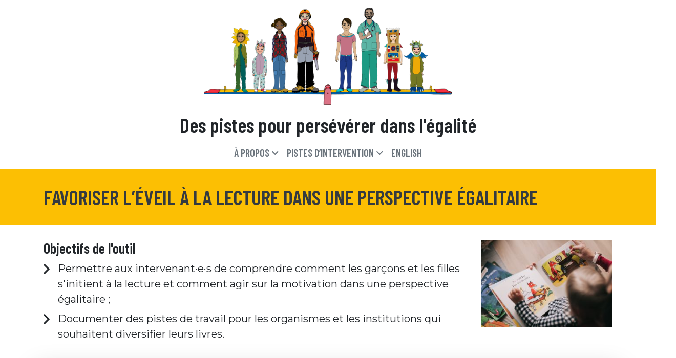

--- FILE ---
content_type: text/html; charset=UTF-8
request_url: https://enseignerlegalite.com/favoriser-leveil-a-la-lecture-dans-une-perspective-egalitaire-intervenant%C2%B7e%C2%B7s/
body_size: 6606
content:
<!DOCTYPE html>
<html lang="fr-CA">
<head>
	<meta charset="utf-8">
	<meta http-equiv="X-UA-Compatible" content="IE=edge,chrome=1">
	<title>Favoriser l&rsquo;éveil à la lecture dans une perspective égalitaire | Enseigner l&#039;égalité</title>
	<style>img:is([sizes="auto" i], [sizes^="auto," i]) { contain-intrinsic-size: 3000px 1500px }</style>
	<link rel="alternate" href="https://enseignerlegalite.com/favoriser-leveil-a-la-lecture-dans-une-perspective-egalitaire-intervenant%c2%b7e%c2%b7s/" hreflang="fr" />
<link rel="alternate" href="https://enseignerlegalite.com/en/emerging-literacy-and-equality/" hreflang="en" />

<!-- The SEO Framework by Sybre Waaijer -->
<link rel="canonical" href="https://enseignerlegalite.com/favoriser-leveil-a-la-lecture-dans-une-perspective-egalitaire-intervenant%c2%b7e%c2%b7s/" />
<meta property="og:type" content="article" />
<meta property="og:locale" content="fr_CA" />
<meta property="og:site_name" content="Enseigner l&#039;égalité" />
<meta property="og:title" content="Favoriser l&rsquo;éveil à la lecture dans une perspective égalitaire | Enseigner l&#039;égalité" />
<meta property="og:url" content="https://enseignerlegalite.com/favoriser-leveil-a-la-lecture-dans-une-perspective-egalitaire-intervenant%c2%b7e%c2%b7s/" />
<meta property="og:image" content="https://enseignerlegalite.com/wp-content/uploads/2019/03/enfant-qui-lit.jpg" />
<meta property="og:image:width" content="3861" />
<meta property="og:image:height" content="2574" />
<meta property="article:published_time" content="2019-03-22T12:55:41+00:00" />
<meta property="article:modified_time" content="2025-09-17T19:41:50+00:00" />
<meta name="twitter:card" content="summary_large_image" />
<meta name="twitter:title" content="Favoriser l&rsquo;éveil à la lecture dans une perspective égalitaire | Enseigner l&#039;égalité" />
<meta name="twitter:image" content="https://enseignerlegalite.com/wp-content/uploads/2019/03/enfant-qui-lit.jpg" />
<script type="application/ld+json">{"@context":"https://schema.org","@graph":[{"@type":"WebSite","@id":"https://enseignerlegalite.com/#/schema/WebSite","url":"https://enseignerlegalite.com/","name":"Enseigner l&#039;égalité","description":"Des pistes pour persévérer dans l&#039;égalité","inLanguage":"fr-CA","potentialAction":{"@type":"SearchAction","target":{"@type":"EntryPoint","urlTemplate":"https://enseignerlegalite.com/recherche/{search_term_string}/"},"query-input":"required name=search_term_string"},"publisher":{"@type":"Organization","@id":"https://enseignerlegalite.com/#/schema/Organization","name":"Enseigner l&#039;égalité","url":"https://enseignerlegalite.com/"}},{"@type":"WebPage","@id":"https://enseignerlegalite.com/favoriser-leveil-a-la-lecture-dans-une-perspective-egalitaire-intervenant%c2%b7e%c2%b7s/","url":"https://enseignerlegalite.com/favoriser-leveil-a-la-lecture-dans-une-perspective-egalitaire-intervenant%c2%b7e%c2%b7s/","name":"Favoriser l&rsquo;éveil à la lecture dans une perspective égalitaire | Enseigner l&#039;égalité","inLanguage":"fr-CA","isPartOf":{"@id":"https://enseignerlegalite.com/#/schema/WebSite"},"breadcrumb":{"@type":"BreadcrumbList","@id":"https://enseignerlegalite.com/#/schema/BreadcrumbList","itemListElement":[{"@type":"ListItem","position":1,"item":"https://enseignerlegalite.com/","name":"Enseigner l&#039;égalité"},{"@type":"ListItem","position":2,"name":"Favoriser l&rsquo;éveil à la lecture dans une perspective égalitaire"}]},"potentialAction":{"@type":"ReadAction","target":"https://enseignerlegalite.com/favoriser-leveil-a-la-lecture-dans-une-perspective-egalitaire-intervenant%c2%b7e%c2%b7s/"},"datePublished":"2019-03-22T12:55:41+00:00","dateModified":"2025-09-17T19:41:50+00:00","author":{"@type":"Person","@id":"https://enseignerlegalite.com/#/schema/Person/4cb75066043f0de34d6f6b26974e838c","name":"Catherine Cyr Wright"}}]}</script>
<!-- / The SEO Framework by Sybre Waaijer | 5.32ms meta | 0.45ms boot -->

<style id='safe-svg-svg-icon-style-inline-css' type='text/css'>
.safe-svg-cover{text-align:center}.safe-svg-cover .safe-svg-inside{display:inline-block;max-width:100%}.safe-svg-cover svg{fill:currentColor;height:100%;max-height:100%;max-width:100%;width:100%}

</style>
<link rel='stylesheet' id='egalite-css' href='https://enseignerlegalite.com/wp-content/themes/egalite/assets/css/main.css?ver=1764095228' type='text/css' media='all' />
<script type="text/javascript" src="https://enseignerlegalite.com/wp-includes/js/jquery/jquery.min.js?ver=3.7.1" id="jquery-core-js"></script>
<script type="text/javascript" src="https://enseignerlegalite.com/wp-includes/js/jquery/jquery-migrate.min.js?ver=3.4.1" id="jquery-migrate-js"></script>
	<meta name="viewport" content="width=device-width">
	<script defer src="https://umami.chaga.dev/script" data-website-id="b1f31c4d-7c3d-4b56-96b0-9772bc6325d5"></script>
</head>
<body class="wp-singular post-template-default single single-post postid-673 single-format-standard wp-theme-kaliroots wp-child-theme-egalite level-childhood">


<header id="site-header">
	<a href="https://enseignerlegalite.com" class="logo">
    <img src="https://enseignerlegalite.com/wp-content/themes/egalite/assets/images/logo-egalite.png">
</a>
<h1 class="title">
	Des pistes pour persévérer dans l&#039;égalité</h1>
<nav id="header" class="navbar navbar-expand-md sticky">
    <div class="container">
        <button class="navbar-toggler border-0 collapsed" type="button" data-toggle="collapse"
                data-target="#header-collapse" aria-controls="header-collapse"
                aria-expanded="false" aria-label="Afficher / cacher le menu">
			<span class="navbar-toggler-custom">
    <span class="collapsed">
        <i class="far fa-fw fa-bars"></i>
        Menu    </span>
    <span class="uncollapsed">
        <i class="far fa-fw fa-times"></i>
        Fermer    </span>
</span>
        </button>
        <div id="header-collapse" class="collapse navbar-collapse">
			<ul id="menu-menu-principal" class="navbar-nav"><li id="menu-item-11" class=" menu-item menu-item-type-post_type menu-item-object-page menu-item-home menu-item-has-children nav-item dropdown"><a href="https://enseignerlegalite.com/" data-toggle="dropdown" class="nav-link dropdown-toggle">À propos</a><ul class="dropdown-menu">  <li id="menu-item-790" class=" menu-item menu-item-type-post_type menu-item-object-page nav-item"><a href="https://enseignerlegalite.com/a-propos/historique/" class="dropdown-item">Historique du projet</a>  </li>  <li id="menu-item-789" class=" menu-item menu-item-type-post_type menu-item-object-page nav-item"><a href="https://enseignerlegalite.com/a-propos/qui-sommes-nous/" class="dropdown-item">Qui sommes-nous ?</a>  </li></ul></li><li id="menu-item-278" class=" menu-item menu-item-type-custom menu-item-object-custom menu-item-has-children nav-item dropdown"><a href="#" data-toggle="dropdown" class="nav-link dropdown-toggle">Pistes d&rsquo;intervention</a><ul class="dropdown-menu">  <li id="menu-item-282" class=" menu-item menu-item-type-post_type menu-item-object-page nav-item"><a href="https://enseignerlegalite.com/petite-enfance/" class="dropdown-item">Petite enfance</a>  </li>  <li id="menu-item-281" class=" menu-item menu-item-type-post_type menu-item-object-page nav-item"><a href="https://enseignerlegalite.com/primaire/" class="dropdown-item">Primaire</a>  </li>  <li id="menu-item-1442" class=" menu-item menu-item-type-post_type menu-item-object-page nav-item"><a href="https://enseignerlegalite.com/secondaire/" class="dropdown-item">Secondaire</a>  </li>  <li id="menu-item-279" class=" menu-item menu-item-type-post_type menu-item-object-page nav-item"><a href="https://enseignerlegalite.com/collegial/" class="dropdown-item">Collégial</a>  </li></ul></li><li id="menu-item-1064-en" class="lang-item lang-item-7 lang-item-en lang-item-first menu-item menu-item-type-custom menu-item-object-custom nav-item"><a href="https://enseignerlegalite.com/en/emerging-literacy-and-equality/" class="nav-link" hreflang="en-CA" lang="en-CA">English</a></li></ul>        </div>
    </div>
</nav>
</header>

<main id="site-main">
	<div class="content-header">
	<div class="container">
    <h1 class="title">
		Favoriser l&rsquo;éveil à la lecture dans une perspective égalitaire    </h1>
</div>
</div>
<div class="content-main">
	<div class="post-goals">
    <div class="container">
        <div class="row">
            <div class="col">
                <h3 class="title">
					Objectifs de l'outil                </h3>
				                    <div class="goal-item">
                        <i class="far fa-angle-right"></i>
                        <div class="title">
							Permettre aux intervenant·e·s de comprendre comment les garçons et les filles s'initient à la lecture et comment agir sur la motivation dans une perspective égalitaire ;                        </div>
                    </div>
				                    <div class="goal-item">
                        <i class="far fa-angle-right"></i>
                        <div class="title">
							Documenter des pistes de travail pour les organismes et les institutions qui souhaitent diversifier leurs livres.                        </div>
                    </div>
				            </div>
			                <div class="col-3 d-none d-lg-block">
                    <img src="https://enseignerlegalite.com/wp-content/uploads/2019/03/enfant-qui-lit-300x200.jpg" alt="Favoriser l&rsquo;éveil à la lecture dans une perspective égalitaire" class="img-fluid">
                </div>
			        </div>
    </div>
</div>
<div class="post-description">
    <div class="container shadow-lg">
        <h3 class="title">
			Description brève de l'enjeu        </h3>
		<p>De par leur socialisation, et non de façon innée, les garçons affichent un retard en lecture par rapport aux filles et sont moins motivés qu’elles à lire (Lavoie, 2011). Pour diminuer cet écart, il faut éveiller le goût de la lecture, tant chez les garçons que les filles, dès la petite enfance et lutter contre les stéréotypes qui soutiennent que la lecture est une activité essentiellement féminine. Or, beaucoup de livres présentent des histoires et des personnages très stéréotypés qui renforcent ces croyances. Un livre bien choisi, tant du point de vue de la lutte aux stéréotypes que de celui du contenu, qui doit susciter aussi l’intérêt des garçons, peut aider les enfants à développer un regard critique et à développer des habitudes de lecture quotidiennes.</p>
    </div>
</div>
	<div class="block rich-text">
		<div class="container">
			<h4><b>Choisir un livre exempt de stéréotypes</b></h4>
<p>Les livres pour enfants sont porteurs de nombreux stéréotypes de genre. C’est entre autres par le biais de ces histoires et des représentations des hommes et des femmes que les enfants y trouvent qu’ils et elles construisent leur propre identité de genre (SCF, 2018). Afin de limiter l’adhésion aux stéréotypes de genre chez les jeunes enfants, il importe de leur présenter des livres qui déconstruisent ces stéréotypes au lieu de les renforcer.</p>
<p>Afin de vous guider dans votre choix de livres exempts de stéréotypes sexuels, vous pouvez utiliser <a href="https://enseignerlegalite.com/grilles-danalyse-dun-livre-egalitaire/">la grille d’analyse d&rsquo;analyse de livres égalitaires</a>. Elle comporte quelques questions à se poser pour réfléchir aux personnages, aux illustrations et aux rôles représentés dans le livre.</p>
<p>Voici quelques suggestions de livres qui favorisent une représentation égalitaire et diversifiée du monde auprès des enfants :</p>
<ul>
<li><a href="http://kaleidoscope.quebec/">Kaléidoscope</a></li>
<li><a href="http://www.editionsdelisatis.com/je-suis-belle/">Je suis belle</a></li>
<li><a href="http://www.terrafemina.com/article/7-livres-pour-enfants-qui-demolissent-joliment-les-stereotypes-de-genre_a322480/1">7 livres pour enfants qui démolissent joliment les stéréotypes de genre</a></li>
<li><a href="http://elisegravel.com/fr/content/tu-peux-un-livre-gratuit-pour-enfants">Tu peux: un livre gratuit pour enfants</a></li>
<li><a href="https://naitreetgrandir.com/blogue/2015/01/29/des-livres-pour-enfant-qui-bousculent-les-stereotypes/">Des livres pour enfants qui bousculent les stéréotypes</a></li>
<li><a href="http://adp-pedago.com/2014/05/05/legalite-entre-les-garcons-et-les-filles-lutter-contre-les-stereotypes-sexistes-grace-a-la-litterature-jeunesse/">Égalité entre les garçons et les filles: lutter contre les stéréotypes sexistes grâce à la littérature jeunesse</a></li>
<li><a href="http://www.ydesfemmesmtl.org/wp-content/uploads/2016/04/Dix-livres-pour-enfants-qui-deboulonnent-les-stereotypes-de-genre.pdf">Dix livres pour enfants qui déboulonnent les stéréotypes de genre</a></li>
</ul>
<p>Enfin, comme la lecture est encore aujourd’hui considérée comme une activité féminine et que, par conséquent, l’offre littéraire se concentre encore beaucoup sur le lectorat féminin (et les intérêts traditionnellement féminins), il est important de choisir des livres qui suscitent aussi l’intérêt des garçons pour les accrocher avec un sujet qu’ils apprécient et les amener peu à peu à diversifier leurs lectures.</p>
<p>Vous aimeriez emprunter gratuitement des livres ayant une perspective égalitaire? Jetez un œil à <a href="https://enseignerlegalite.com/trousses-de-livres-egalitaires/">nos trousses Kaléidoscope</a>!</p>
<h4><b>Comment utiliser un livre égalitaire?</b></h4>
<p>Il existe une foule de livres égalitaires qui déconstruisent les stéréotypes sexuels de différentes manières. Voici quelques suggestions de livres accompagnées de questions de réflexion à aborder avec les enfants.</p>
<p><a href="http://kaleidoscope.quebec/livre-couleurs-crayons/"><b>Le livre des couleurs des crayons</b></a></p>
<p>Thèmes: affirmation de soi, autonomie, choix</p>
<p>Questions de réflexion:</p>
<ul>
<li>Y a-t-il des couleurs associées à des choses ou des personnes en particulier? Pourquoi?</li>
<li>Quelle sont vos couleurs préférées et pourquoi?</li>
<li>Si tu devais dessiner un camion, de quelle couleur le dessinerais-tu? Pourquoi?</li>
<li>Si tu devais dessiner une fleur, de quelle couleur la dessinerais-tu? Pourquoi?</li>
</ul>
<p><a href="http://kaleidoscope.quebec/amelie-conduit/"><b>Amélie conduit</b></a><b> / </b><a href="http://kaleidoscope.quebec/bonjour-petit-tracteur/"><b>Bonjour petit tracteur</b></a></p>
<p>Thèmes: égalité des sexes, choix, partage des tâches, affirmation de soi</p>
<p>Questions de réflexion:</p>
<ul>
<li>Quels moyens de transports utilises-tu? Lesquels peux-tu conduire?</li>
<li>Qui conduit la voiture chez toi?</li>
<li>Connais-tu des conductrices comme Amélie? D’avion? De bateau? De voiture? De camion?</li>
</ul>
<p><a href="http://kaleidoscope.quebec/la-princesse-dans-un-sac/"><b>La princesse dans un sac</b></a></p>
<p>Thèmes: affirmation de soi, autonomie, confiance en soi, stéréotypes de genre</p>
<p>Questions de réflexion:</p>
<ul>
<li>Comment la princesse réussit-elle à battre le dragon?</li>
<li>Le prince est-il heureux d’être sauvé par la princesse? Pourquoi?</li>
<li>Si tu avais été à la place de la princesse, aurais-tu fait la même chose? Pourquoi?</li>
</ul>
<p><a href="http://kaleidoscope.quebec/ma-maman-sait-tout-faire-ou-presque%e3%80%80/"><b>Ma maman sait tout faire… ou presque</b></a></p>
<p>Thèmes: égalité des sexes, fierté, rôles selon le sexe, partage des tâches</p>
<p>Questions de réflexion:</p>
<ul>
<li>Qui répare les vélos à la maison? Qui cuisine les repas? Qui lave la vaisselle et les vêtements? Qui tond le gazon?</li>
<li>Pourquoi les autres disent à l’enfant dans l’histoire que sa famille n’est pas ordinaire?</li>
<li>Toi, quelle est la tâche que tu préfères à la maison? Et celle que tu aimes le moins? Pourquoi?</li>
</ul>
<h4><b>Comment questionner les stéréotypes sexuels lorsqu’on lit un livre « traditionnel »?</b></h4>
<p>Chercher à déconstruire et débusquer les stéréotypes en milieu éducatif en petite enfance n’exige pas de retirer tous les livres contenant des représentations stéréotypées des garçons et des filles, pas plus que cela ne demande d’utiliser exclusivement des livres dont le principal objectif est de déconstruire les stéréotypes sexuels. Il peut être intéressant, éducatif et formateur sur le plan de l’esprit critique de conserver quelques-uns de ces ouvrages pour le lire avec les enfants tout en leur posant des questions telles que:</p>
<ul>
<li>Que fait le garçon/la fille dans l’histoire? Leurs rôles pourraient-ils être inversés? Pourquoi? (Par exemple, dans le cas d’un traditionnel conte de fées, la princesse pourrait-elle se battre avec un dragon pour sauver le prince?)</li>
<li>Que fait cette maman/ce papa? Est-ce qu’ils peuvent échanger leurs rôles? Comment ça se passe chez vous, à la maison?</li>
<li>Ce personnage de garçon/de fille travaille comme [métier traditionnel pour le sexe]. Connaissez-vous des filles/garçons qui font ce métier? Par exemple, connaissez-vous des pompières et des infirmiers?</li>
<li>Racontons l’histoire en inversant les rôles ou en changeant les répliques!</li>
</ul>
<h4>Utiliser les livres pour atteindre des objectifs spécifiques</h4>
<p>Les livres peuvent nous permettre d&rsquo;enseigner une multitude d&rsquo;aptitudes aux enfants. En ciblant des objectifs spécifiques de développement, on peut s&rsquo;attarder aux sphères de développement qui sont plus ou moins développées selon le genre des enfants. Parmi les documents téléchargeables ci-dessous, vous trouverez des listes de livres qui permettent de jumeler éveil à la lecture et activité physique, gestion des émotions, estime de soi et relations égalitaires.</p>
		</div>
	</div>
		<div class="block documents">
		<div class="container">
			<h3 class="title">
	Documents</h3>
    <div class="download">
        <a href="https://enseignerlegalite.com/wp-content/uploads/2019/03/Éveil-à-la-lecture-et-estime-de-soi.pdf">
            <i class="far fa-download"></i>
			Éveil à la lecture et estime de soi        </a>
        <div class="file-details">
			Taille du fichier: 268 Ko            (application/pdf)
        </div>
    </div>
    <div class="download">
        <a href="https://enseignerlegalite.com/wp-content/uploads/2019/03/Lecture-et-activité-physique.pdf">
            <i class="far fa-download"></i>
			Lecture et activité physique        </a>
        <div class="file-details">
			Taille du fichier: 334 Ko            (application/pdf)
        </div>
    </div>
    <div class="download">
        <a href="https://enseignerlegalite.com/wp-content/uploads/2019/03/Lecture-et-gestion-des-émotions.pdf">
            <i class="far fa-download"></i>
			Lecture et gestion des émotions        </a>
        <div class="file-details">
			Taille du fichier: 532 Ko            (application/pdf)
        </div>
    </div>
    <div class="download">
        <a href="https://enseignerlegalite.com/wp-content/uploads/2019/03/Lecture-et-relations-égalitaires.pdf">
            <i class="far fa-download"></i>
			Lecture et relations égalitaires        </a>
        <div class="file-details">
			Taille du fichier: 466 Ko            (application/pdf)
        </div>
    </div>
		</div>
	</div>
	<div class="post-references">
    <div class="container">
        <h3 class="title">
			Références        </h3>
		<p>BOYER, Marie-Christine (2009). <i>La lecture et l’écriture chez les garçons… de A à Z. </i>Ministère de l’Éducation, du Loisir et du Sport, Québec, 33 pages. Accessible à: <a href="http://www.education.gouv.qc.ca/fileadmin/site_web/documents/PSG/statistiques_info_decisionnelle/LaLectureEtLEcritureChezLesGarcons_DeAaZ.pdf">http://www.education.gouv.qc.ca/fileadmin/site_web/documents/PSG/statistiques_info_decisionnelle/LaLectureEtLEcritureChezLesGarcons_DeAaZ.pdf</a></p>
<p>LAVOIE, Natalie (2011). « Les garçons aussi aiment lire », <i>Québec français</i>, (162), pp. 49-50.</p>
<p>GUERRY, Linda et WILLIAMS, Nastassia (2018). <i>Persévérer dans l’égalité &#8211; Guide sur l’égalité filles-garçons et la persévérance scolaire</i>, Réseau Réussite Montréal et Complice &#8211; Persévérance scolaire Gaspésie-Les Îles, accessible à l’adresse suivante : <a href="http://www.reseaureussitemontreal.ca/perseverer-dans-legalite/">http://www.reseaureussitemontreal.ca/perseverer-dans-legalite/</a></p>
<p>SECRÉTARIAT À LA CONDITION FÉMININE (2018). <i>Portail Sans Stéréotypes</i>, Gouvernement du Québec, accessible au: <a href="http://www.scf.gouv.qc.ca/sansstereotypes/quest-ce-quun-stereotype/">http://www.scf.gouv.qc.ca/sansstereotypes/quest-ce-quun-stereotype/</a></p>
<p>YWCA-QUÉBEC (2018). « Kaléidoscope. Livres jeunesse pour un monde égalitaire », accessible au: <a href="http://kaleidoscope.quebec/">http://kaleidoscope.quebec/</a></p>
    </div>
</div>
</div>
<div class="content-footer">
	</div>
</main>

<footer id="site-footer">
	<div class="container">
	<div class="row">
		<div class="col-md">
			<div class="menu-footer">
    <h3 class="title">
		Accès rapide    </h3>
	<div class="menu-acces-rapide-container"><ul id="menu-acces-rapide" class="menu"><li id="menu-item-7" class="menu-item menu-item-type-post_type menu-item-object-page menu-item-privacy-policy menu-item-7"><a rel="privacy-policy" href="https://enseignerlegalite.com/politique-de-confidentialite/">Politique de confidentialité</a></li>
    <li class="menu-item">
        <a href="https://enseignerlegalite.com/wp-login.php?itsec-hb-token=lws-admin&redirect_to=%2F">Connexion</a>
    </li>
	</ul></div></div>
		</div>
		<div class="col-md">
			<div class="nav-partners">
    <div class="mention">
		Ce projet a été financé par le gouvernement du Québec.    </div>
    <img src="https://enseignerlegalite.com/wp-content/themes/egalite/assets/images/logo-quebec.png">
</div>
		</div>
		<div class="col-md">
			<div class="nav-search">
    <form role="search" action="https://enseignerlegalite.com">
        <div class="form-group">
            <input type="text" class="form-control" name="s" placeholder="Rechercher...">
            <i class="far fa-search"></i>
        </div>
    </form>
</div>
		</div>
	</div>
</div>
</footer>

<script type="speculationrules">
{"prefetch":[{"source":"document","where":{"and":[{"href_matches":"\/*"},{"not":{"href_matches":["\/wp-*.php","\/wp-admin\/*","\/wp-content\/uploads\/*","\/wp-content\/*","\/wp-content\/plugins\/*","\/wp-content\/themes\/egalite\/*","\/wp-content\/themes\/kaliroots\/*","\/*\\?(.+)"]}},{"not":{"selector_matches":"a[rel~=\"nofollow\"]"}},{"not":{"selector_matches":".no-prefetch, .no-prefetch a"}}]},"eagerness":"conservative"}]}
</script>
<script type="text/javascript" src="https://enseignerlegalite.com/wp-content/themes/egalite/assets/js/vendor.js?ver=1764095228" id="vendor-js"></script>
<script type="text/javascript" src="https://enseignerlegalite.com/wp-content/themes/egalite/assets/js/main.js?ver=1764095228" id="egalite-js"></script>
</body>
</html>


--- FILE ---
content_type: application/javascript
request_url: https://enseignerlegalite.com/wp-content/themes/egalite/assets/js/main.js?ver=1764095228
body_size: 1188
content:
(()=>{var e,t={878:(e,t,o)=>{"use strict";o(754)},457:(e,t,o)=>{"use strict";o(878),o(395);var r=o(796),n=o.n(r),i=o(553),s=o.n(i),a=o(311);n().use(s()),a((function(){a(".loop-mixitup").each((function(){const e=a(this).find(".loop-mixitup-empty");n()(a(this),{selectors:{target:".loop-grid-item"},classNames:{delineatorElement:" ",delineatorModifier:" ",elementContainer:"element"},callbacks:{onMixStart:function(t,o){o.totalShow?e.hide():e.show()}},multifilter:{enable:!0}})}))})),o(39),o(49),o(747),o(382);var l=o(311);l(".sticky").each((function(){const e=0-parseInt(l(this).attr("data-sticky-offset")||1)+parseInt(l("body").css("padding-top"));new Waypoint.Sticky({element:this,offset:e})})),console.log("Egalite 0.7.12 (production)")},754:(e,t,o)=>{var r={"./logo-egalite.png":809,"./logo-quebec.png":572};function n(e){var t=i(e);return o(t)}function i(e){if(!o.o(r,e)){var t=new Error("Cannot find module '"+e+"'");throw t.code="MODULE_NOT_FOUND",t}return r[e]}n.keys=function(){return Object.keys(r)},n.resolve=i,e.exports=n,n.id=754},809:(e,t,o)=>{"use strict";e.exports=o.p+"./images/logo-egalite.png"},572:(e,t,o)=>{"use strict";e.exports=o.p+"./images/logo-quebec.png"},311:e=>{"use strict";e.exports=jQuery}},o={};function r(e){var n=o[e];if(void 0!==n)return n.exports;var i=o[e]={exports:{}};return t[e].call(i.exports,i,i.exports,r),i.exports}r.m=t,e=[],r.O=(t,o,n,i)=>{if(!o){var s=1/0;for(u=0;u<e.length;u++){for(var[o,n,i]=e[u],a=!0,l=0;l<o.length;l++)(!1&i||s>=i)&&Object.keys(r.O).every((e=>r.O[e](o[l])))?o.splice(l--,1):(a=!1,i<s&&(s=i));if(a){e.splice(u--,1);var c=n();void 0!==c&&(t=c)}}return t}i=i||0;for(var u=e.length;u>0&&e[u-1][2]>i;u--)e[u]=e[u-1];e[u]=[o,n,i]},r.n=e=>{var t=e&&e.__esModule?()=>e.default:()=>e;return r.d(t,{a:t}),t},r.d=(e,t)=>{for(var o in t)r.o(t,o)&&!r.o(e,o)&&Object.defineProperty(e,o,{enumerable:!0,get:t[o]})},r.g=function(){if("object"==typeof globalThis)return globalThis;try{return this||new Function("return this")()}catch(e){if("object"==typeof window)return window}}(),r.o=(e,t)=>Object.prototype.hasOwnProperty.call(e,t),r.r=e=>{"undefined"!=typeof Symbol&&Symbol.toStringTag&&Object.defineProperty(e,Symbol.toStringTag,{value:"Module"}),Object.defineProperty(e,"__esModule",{value:!0})},r.p="/wp-content/themes/egalite/assets/",(()=>{var e={179:0};r.O.j=t=>0===e[t];var t=(t,o)=>{var n,i,[s,a,l]=o,c=0;if(s.some((t=>0!==e[t]))){for(n in a)r.o(a,n)&&(r.m[n]=a[n]);if(l)var u=l(r)}for(t&&t(o);c<s.length;c++)i=s[c],r.o(e,i)&&e[i]&&e[i][0](),e[i]=0;return r.O(u)},o=self.webpackChunkegalite=self.webpackChunkegalite||[];o.forEach(t.bind(null,0)),o.push=t.bind(null,o.push.bind(o))})();var n=r.O(void 0,[736],(()=>r(457)));n=r.O(n)})();

--- FILE ---
content_type: application/javascript
request_url: https://enseignerlegalite.com/wp-content/themes/egalite/assets/js/vendor.js?ver=1764095228
body_size: 54415
content:
/*! For license information please see vendor.js.LICENSE.txt */
"use strict";(self.webpackChunkegalite=self.webpackChunkegalite||[]).push([[736],{395:function(t,e,i){!function(t,e,i){function n(t){return t&&"object"==typeof t&&"default"in t?t:{default:t}}var o=n(e),r=n(i);function a(t,e){for(var i=0;i<e.length;i++){var n=e[i];n.enumerable=n.enumerable||!1,n.configurable=!0,"value"in n&&(n.writable=!0),Object.defineProperty(t,n.key,n)}}function s(t,e,i){return e&&a(t.prototype,e),i&&a(t,i),Object.defineProperty(t,"prototype",{writable:!1}),t}function l(){return l=Object.assign?Object.assign.bind():function(t){for(var e=1;e<arguments.length;e++){var i=arguments[e];for(var n in i)Object.prototype.hasOwnProperty.call(i,n)&&(t[n]=i[n])}return t},l.apply(this,arguments)}function u(t,e){t.prototype=Object.create(e.prototype),t.prototype.constructor=t,c(t,e)}function c(t,e){return(c=Object.setPrototypeOf?Object.setPrototypeOf.bind():function(t,e){return t.__proto__=e,t})(t,e)}var h="transitionend";function f(t){var e=this,i=!1;return o.default(this).one(d.TRANSITION_END,(function(){i=!0})),setTimeout((function(){i||d.triggerTransitionEnd(e)}),t),this}var d={TRANSITION_END:"bsTransitionEnd",getUID:function(t){do{t+=~~(1e6*Math.random())}while(document.getElementById(t));return t},getSelectorFromElement:function(t){var e=t.getAttribute("data-target");if(!e||"#"===e){var i=t.getAttribute("href");e=i&&"#"!==i?i.trim():""}try{return document.querySelector(e)?e:null}catch(t){return null}},getTransitionDurationFromElement:function(t){if(!t)return 0;var e=o.default(t).css("transition-duration"),i=o.default(t).css("transition-delay"),n=parseFloat(e),r=parseFloat(i);return n||r?(e=e.split(",")[0],i=i.split(",")[0],1e3*(parseFloat(e)+parseFloat(i))):0},reflow:function(t){return t.offsetHeight},triggerTransitionEnd:function(t){o.default(t).trigger(h)},supportsTransitionEnd:function(){return Boolean(h)},isElement:function(t){return(t[0]||t).nodeType},typeCheckConfig:function(t,e,i){for(var n in i)if(Object.prototype.hasOwnProperty.call(i,n)){var o=i[n],r=e[n],a=r&&d.isElement(r)?"element":null==(s=r)?""+s:{}.toString.call(s).match(/\s([a-z]+)/i)[1].toLowerCase();if(!new RegExp(o).test(a))throw new Error(t.toUpperCase()+': Option "'+n+'" provided type "'+a+'" but expected type "'+o+'".')}var s},findShadowRoot:function(t){if(!document.documentElement.attachShadow)return null;if("function"==typeof t.getRootNode){var e=t.getRootNode();return e instanceof ShadowRoot?e:null}return t instanceof ShadowRoot?t:t.parentNode?d.findShadowRoot(t.parentNode):null},jQueryDetection:function(){if(void 0===o.default)throw new TypeError("Bootstrap's JavaScript requires jQuery. jQuery must be included before Bootstrap's JavaScript.");var t=o.default.fn.jquery.split(" ")[0].split(".");if(t[0]<2&&t[1]<9||1===t[0]&&9===t[1]&&t[2]<1||t[0]>=4)throw new Error("Bootstrap's JavaScript requires at least jQuery v1.9.1 but less than v4.0.0")}};d.jQueryDetection(),o.default.fn.emulateTransitionEnd=f,o.default.event.special[d.TRANSITION_END]={bindType:h,delegateType:h,handle:function(t){if(o.default(t.target).is(this))return t.handleObj.handler.apply(this,arguments)}};var p="alert",m="bs.alert",g="."+m,v=o.default.fn[p],y="close"+g,b="closed"+g,w="click"+g+".data-api",E=function(){function t(t){this._element=t}var e=t.prototype;return e.close=function(t){var e=this._element;t&&(e=this._getRootElement(t)),this._triggerCloseEvent(e).isDefaultPrevented()||this._removeElement(e)},e.dispose=function(){o.default.removeData(this._element,m),this._element=null},e._getRootElement=function(t){var e=d.getSelectorFromElement(t),i=!1;return e&&(i=document.querySelector(e)),i||(i=o.default(t).closest(".alert")[0]),i},e._triggerCloseEvent=function(t){var e=o.default.Event(y);return o.default(t).trigger(e),e},e._removeElement=function(t){var e=this;if(o.default(t).removeClass("show"),o.default(t).hasClass("fade")){var i=d.getTransitionDurationFromElement(t);o.default(t).one(d.TRANSITION_END,(function(i){return e._destroyElement(t,i)})).emulateTransitionEnd(i)}else this._destroyElement(t)},e._destroyElement=function(t){o.default(t).detach().trigger(b).remove()},t._jQueryInterface=function(e){return this.each((function(){var i=o.default(this),n=i.data(m);n||(n=new t(this),i.data(m,n)),"close"===e&&n[e](this)}))},t._handleDismiss=function(t){return function(e){e&&e.preventDefault(),t.close(this)}},s(t,null,[{key:"VERSION",get:function(){return"4.6.2"}}]),t}();o.default(document).on(w,'[data-dismiss="alert"]',E._handleDismiss(new E)),o.default.fn[p]=E._jQueryInterface,o.default.fn[p].Constructor=E,o.default.fn[p].noConflict=function(){return o.default.fn[p]=v,E._jQueryInterface};var C="button",S="bs.button",_="."+S,A=".data-api",T=o.default.fn[C],x="active",D="click"+_+A,O="focus"+_+A+" blur"+_+A,I="load"+_+A,F='[data-toggle^="button"]',M='input:not([type="hidden"])',N=".btn",k=function(){function t(t){this._element=t,this.shouldAvoidTriggerChange=!1}var e=t.prototype;return e.toggle=function(){var t=!0,e=!0,i=o.default(this._element).closest('[data-toggle="buttons"]')[0];if(i){var n=this._element.querySelector(M);if(n){if("radio"===n.type)if(n.checked&&this._element.classList.contains(x))t=!1;else{var r=i.querySelector(".active");r&&o.default(r).removeClass(x)}t&&("checkbox"!==n.type&&"radio"!==n.type||(n.checked=!this._element.classList.contains(x)),this.shouldAvoidTriggerChange||o.default(n).trigger("change")),n.focus(),e=!1}}this._element.hasAttribute("disabled")||this._element.classList.contains("disabled")||(e&&this._element.setAttribute("aria-pressed",!this._element.classList.contains(x)),t&&o.default(this._element).toggleClass(x))},e.dispose=function(){o.default.removeData(this._element,S),this._element=null},t._jQueryInterface=function(e,i){return this.each((function(){var n=o.default(this),r=n.data(S);r||(r=new t(this),n.data(S,r)),r.shouldAvoidTriggerChange=i,"toggle"===e&&r[e]()}))},s(t,null,[{key:"VERSION",get:function(){return"4.6.2"}}]),t}();o.default(document).on(D,F,(function(t){var e=t.target,i=e;if(o.default(e).hasClass("btn")||(e=o.default(e).closest(N)[0]),!e||e.hasAttribute("disabled")||e.classList.contains("disabled"))t.preventDefault();else{var n=e.querySelector(M);if(n&&(n.hasAttribute("disabled")||n.classList.contains("disabled")))return void t.preventDefault();"INPUT"!==i.tagName&&"LABEL"===e.tagName||k._jQueryInterface.call(o.default(e),"toggle","INPUT"===i.tagName)}})).on(O,F,(function(t){var e=o.default(t.target).closest(N)[0];o.default(e).toggleClass("focus",/^focus(in)?$/.test(t.type))})),o.default(window).on(I,(function(){for(var t=[].slice.call(document.querySelectorAll('[data-toggle="buttons"] .btn')),e=0,i=t.length;e<i;e++){var n=t[e],o=n.querySelector(M);o.checked||o.hasAttribute("checked")?n.classList.add(x):n.classList.remove(x)}for(var r=0,a=(t=[].slice.call(document.querySelectorAll('[data-toggle="button"]'))).length;r<a;r++){var s=t[r];"true"===s.getAttribute("aria-pressed")?s.classList.add(x):s.classList.remove(x)}})),o.default.fn[C]=k._jQueryInterface,o.default.fn[C].Constructor=k,o.default.fn[C].noConflict=function(){return o.default.fn[C]=T,k._jQueryInterface};var B="carousel",P="bs.carousel",R="."+P,L=".data-api",H=o.default.fn[B],j="active",U="next",W="prev",q="slide"+R,G="slid"+R,$="keydown"+R,z="mouseenter"+R,V="mouseleave"+R,Y="touchstart"+R,Q="touchmove"+R,X="touchend"+R,K="pointerdown"+R,Z="pointerup"+R,J="dragstart"+R,tt="load"+R+L,et="click"+R+L,it=".active.carousel-item",nt={interval:5e3,keyboard:!0,slide:!1,pause:"hover",wrap:!0,touch:!0},ot={interval:"(number|boolean)",keyboard:"boolean",slide:"(boolean|string)",pause:"(string|boolean)",wrap:"boolean",touch:"boolean"},rt={TOUCH:"touch",PEN:"pen"},at=function(){function t(t,e){this._items=null,this._interval=null,this._activeElement=null,this._isPaused=!1,this._isSliding=!1,this.touchTimeout=null,this.touchStartX=0,this.touchDeltaX=0,this._config=this._getConfig(e),this._element=t,this._indicatorsElement=this._element.querySelector(".carousel-indicators"),this._touchSupported="ontouchstart"in document.documentElement||navigator.maxTouchPoints>0,this._pointerEvent=Boolean(window.PointerEvent||window.MSPointerEvent),this._addEventListeners()}var e=t.prototype;return e.next=function(){this._isSliding||this._slide(U)},e.nextWhenVisible=function(){var t=o.default(this._element);!document.hidden&&t.is(":visible")&&"hidden"!==t.css("visibility")&&this.next()},e.prev=function(){this._isSliding||this._slide(W)},e.pause=function(t){t||(this._isPaused=!0),this._element.querySelector(".carousel-item-next, .carousel-item-prev")&&(d.triggerTransitionEnd(this._element),this.cycle(!0)),clearInterval(this._interval),this._interval=null},e.cycle=function(t){t||(this._isPaused=!1),this._interval&&(clearInterval(this._interval),this._interval=null),this._config.interval&&!this._isPaused&&(this._updateInterval(),this._interval=setInterval((document.visibilityState?this.nextWhenVisible:this.next).bind(this),this._config.interval))},e.to=function(t){var e=this;this._activeElement=this._element.querySelector(it);var i=this._getItemIndex(this._activeElement);if(!(t>this._items.length-1||t<0))if(this._isSliding)o.default(this._element).one(G,(function(){return e.to(t)}));else{if(i===t)return this.pause(),void this.cycle();var n=t>i?U:W;this._slide(n,this._items[t])}},e.dispose=function(){o.default(this._element).off(R),o.default.removeData(this._element,P),this._items=null,this._config=null,this._element=null,this._interval=null,this._isPaused=null,this._isSliding=null,this._activeElement=null,this._indicatorsElement=null},e._getConfig=function(t){return t=l({},nt,t),d.typeCheckConfig(B,t,ot),t},e._handleSwipe=function(){var t=Math.abs(this.touchDeltaX);if(!(t<=40)){var e=t/this.touchDeltaX;this.touchDeltaX=0,e>0&&this.prev(),e<0&&this.next()}},e._addEventListeners=function(){var t=this;this._config.keyboard&&o.default(this._element).on($,(function(e){return t._keydown(e)})),"hover"===this._config.pause&&o.default(this._element).on(z,(function(e){return t.pause(e)})).on(V,(function(e){return t.cycle(e)})),this._config.touch&&this._addTouchEventListeners()},e._addTouchEventListeners=function(){var t=this;if(this._touchSupported){var e=function(e){t._pointerEvent&&rt[e.originalEvent.pointerType.toUpperCase()]?t.touchStartX=e.originalEvent.clientX:t._pointerEvent||(t.touchStartX=e.originalEvent.touches[0].clientX)},i=function(e){t._pointerEvent&&rt[e.originalEvent.pointerType.toUpperCase()]&&(t.touchDeltaX=e.originalEvent.clientX-t.touchStartX),t._handleSwipe(),"hover"===t._config.pause&&(t.pause(),t.touchTimeout&&clearTimeout(t.touchTimeout),t.touchTimeout=setTimeout((function(e){return t.cycle(e)}),500+t._config.interval))};o.default(this._element.querySelectorAll(".carousel-item img")).on(J,(function(t){return t.preventDefault()})),this._pointerEvent?(o.default(this._element).on(K,(function(t){return e(t)})),o.default(this._element).on(Z,(function(t){return i(t)})),this._element.classList.add("pointer-event")):(o.default(this._element).on(Y,(function(t){return e(t)})),o.default(this._element).on(Q,(function(e){return function(e){t.touchDeltaX=e.originalEvent.touches&&e.originalEvent.touches.length>1?0:e.originalEvent.touches[0].clientX-t.touchStartX}(e)})),o.default(this._element).on(X,(function(t){return i(t)})))}},e._keydown=function(t){if(!/input|textarea/i.test(t.target.tagName))switch(t.which){case 37:t.preventDefault(),this.prev();break;case 39:t.preventDefault(),this.next()}},e._getItemIndex=function(t){return this._items=t&&t.parentNode?[].slice.call(t.parentNode.querySelectorAll(".carousel-item")):[],this._items.indexOf(t)},e._getItemByDirection=function(t,e){var i=t===U,n=t===W,o=this._getItemIndex(e),r=this._items.length-1;if((n&&0===o||i&&o===r)&&!this._config.wrap)return e;var a=(o+(t===W?-1:1))%this._items.length;return-1===a?this._items[this._items.length-1]:this._items[a]},e._triggerSlideEvent=function(t,e){var i=this._getItemIndex(t),n=this._getItemIndex(this._element.querySelector(it)),r=o.default.Event(q,{relatedTarget:t,direction:e,from:n,to:i});return o.default(this._element).trigger(r),r},e._setActiveIndicatorElement=function(t){if(this._indicatorsElement){var e=[].slice.call(this._indicatorsElement.querySelectorAll(".active"));o.default(e).removeClass(j);var i=this._indicatorsElement.children[this._getItemIndex(t)];i&&o.default(i).addClass(j)}},e._updateInterval=function(){var t=this._activeElement||this._element.querySelector(it);if(t){var e=parseInt(t.getAttribute("data-interval"),10);e?(this._config.defaultInterval=this._config.defaultInterval||this._config.interval,this._config.interval=e):this._config.interval=this._config.defaultInterval||this._config.interval}},e._slide=function(t,e){var i,n,r,a=this,s=this._element.querySelector(it),l=this._getItemIndex(s),u=e||s&&this._getItemByDirection(t,s),c=this._getItemIndex(u),h=Boolean(this._interval);if(t===U?(i="carousel-item-left",n="carousel-item-next",r="left"):(i="carousel-item-right",n="carousel-item-prev",r="right"),u&&o.default(u).hasClass(j))this._isSliding=!1;else if(!this._triggerSlideEvent(u,r).isDefaultPrevented()&&s&&u){this._isSliding=!0,h&&this.pause(),this._setActiveIndicatorElement(u),this._activeElement=u;var f=o.default.Event(G,{relatedTarget:u,direction:r,from:l,to:c});if(o.default(this._element).hasClass("slide")){o.default(u).addClass(n),d.reflow(u),o.default(s).addClass(i),o.default(u).addClass(i);var p=d.getTransitionDurationFromElement(s);o.default(s).one(d.TRANSITION_END,(function(){o.default(u).removeClass(i+" "+n).addClass(j),o.default(s).removeClass(j+" "+n+" "+i),a._isSliding=!1,setTimeout((function(){return o.default(a._element).trigger(f)}),0)})).emulateTransitionEnd(p)}else o.default(s).removeClass(j),o.default(u).addClass(j),this._isSliding=!1,o.default(this._element).trigger(f);h&&this.cycle()}},t._jQueryInterface=function(e){return this.each((function(){var i=o.default(this).data(P),n=l({},nt,o.default(this).data());"object"==typeof e&&(n=l({},n,e));var r="string"==typeof e?e:n.slide;if(i||(i=new t(this,n),o.default(this).data(P,i)),"number"==typeof e)i.to(e);else if("string"==typeof r){if(void 0===i[r])throw new TypeError('No method named "'+r+'"');i[r]()}else n.interval&&n.ride&&(i.pause(),i.cycle())}))},t._dataApiClickHandler=function(e){var i=d.getSelectorFromElement(this);if(i){var n=o.default(i)[0];if(n&&o.default(n).hasClass("carousel")){var r=l({},o.default(n).data(),o.default(this).data()),a=this.getAttribute("data-slide-to");a&&(r.interval=!1),t._jQueryInterface.call(o.default(n),r),a&&o.default(n).data(P).to(a),e.preventDefault()}}},s(t,null,[{key:"VERSION",get:function(){return"4.6.2"}},{key:"Default",get:function(){return nt}}]),t}();o.default(document).on(et,"[data-slide], [data-slide-to]",at._dataApiClickHandler),o.default(window).on(tt,(function(){for(var t=[].slice.call(document.querySelectorAll('[data-ride="carousel"]')),e=0,i=t.length;e<i;e++){var n=o.default(t[e]);at._jQueryInterface.call(n,n.data())}})),o.default.fn[B]=at._jQueryInterface,o.default.fn[B].Constructor=at,o.default.fn[B].noConflict=function(){return o.default.fn[B]=H,at._jQueryInterface};var st="collapse",lt="bs.collapse",ut="."+lt,ct=o.default.fn[st],ht="show",ft="collapse",dt="collapsing",pt="collapsed",mt="width",gt="show"+ut,vt="shown"+ut,yt="hide"+ut,bt="hidden"+ut,wt="click"+ut+".data-api",Et='[data-toggle="collapse"]',Ct={toggle:!0,parent:""},St={toggle:"boolean",parent:"(string|element)"},_t=function(){function t(t,e){this._isTransitioning=!1,this._element=t,this._config=this._getConfig(e),this._triggerArray=[].slice.call(document.querySelectorAll('[data-toggle="collapse"][href="#'+t.id+'"],[data-toggle="collapse"][data-target="#'+t.id+'"]'));for(var i=[].slice.call(document.querySelectorAll(Et)),n=0,o=i.length;n<o;n++){var r=i[n],a=d.getSelectorFromElement(r),s=[].slice.call(document.querySelectorAll(a)).filter((function(e){return e===t}));null!==a&&s.length>0&&(this._selector=a,this._triggerArray.push(r))}this._parent=this._config.parent?this._getParent():null,this._config.parent||this._addAriaAndCollapsedClass(this._element,this._triggerArray),this._config.toggle&&this.toggle()}var e=t.prototype;return e.toggle=function(){o.default(this._element).hasClass(ht)?this.hide():this.show()},e.show=function(){var e,i,n=this;if(!(this._isTransitioning||o.default(this._element).hasClass(ht)||(this._parent&&0===(e=[].slice.call(this._parent.querySelectorAll(".show, .collapsing")).filter((function(t){return"string"==typeof n._config.parent?t.getAttribute("data-parent")===n._config.parent:t.classList.contains(ft)}))).length&&(e=null),e&&(i=o.default(e).not(this._selector).data(lt))&&i._isTransitioning))){var r=o.default.Event(gt);if(o.default(this._element).trigger(r),!r.isDefaultPrevented()){e&&(t._jQueryInterface.call(o.default(e).not(this._selector),"hide"),i||o.default(e).data(lt,null));var a=this._getDimension();o.default(this._element).removeClass(ft).addClass(dt),this._element.style[a]=0,this._triggerArray.length&&o.default(this._triggerArray).removeClass(pt).attr("aria-expanded",!0),this.setTransitioning(!0);var s="scroll"+(a[0].toUpperCase()+a.slice(1)),l=d.getTransitionDurationFromElement(this._element);o.default(this._element).one(d.TRANSITION_END,(function(){o.default(n._element).removeClass(dt).addClass(ft+" "+ht),n._element.style[a]="",n.setTransitioning(!1),o.default(n._element).trigger(vt)})).emulateTransitionEnd(l),this._element.style[a]=this._element[s]+"px"}}},e.hide=function(){var t=this;if(!this._isTransitioning&&o.default(this._element).hasClass(ht)){var e=o.default.Event(yt);if(o.default(this._element).trigger(e),!e.isDefaultPrevented()){var i=this._getDimension();this._element.style[i]=this._element.getBoundingClientRect()[i]+"px",d.reflow(this._element),o.default(this._element).addClass(dt).removeClass(ft+" "+ht);var n=this._triggerArray.length;if(n>0)for(var r=0;r<n;r++){var a=this._triggerArray[r],s=d.getSelectorFromElement(a);null!==s&&(o.default([].slice.call(document.querySelectorAll(s))).hasClass(ht)||o.default(a).addClass(pt).attr("aria-expanded",!1))}this.setTransitioning(!0);this._element.style[i]="";var l=d.getTransitionDurationFromElement(this._element);o.default(this._element).one(d.TRANSITION_END,(function(){t.setTransitioning(!1),o.default(t._element).removeClass(dt).addClass(ft).trigger(bt)})).emulateTransitionEnd(l)}}},e.setTransitioning=function(t){this._isTransitioning=t},e.dispose=function(){o.default.removeData(this._element,lt),this._config=null,this._parent=null,this._element=null,this._triggerArray=null,this._isTransitioning=null},e._getConfig=function(t){return(t=l({},Ct,t)).toggle=Boolean(t.toggle),d.typeCheckConfig(st,t,St),t},e._getDimension=function(){return o.default(this._element).hasClass(mt)?mt:"height"},e._getParent=function(){var e,i=this;d.isElement(this._config.parent)?(e=this._config.parent,void 0!==this._config.parent.jquery&&(e=this._config.parent[0])):e=document.querySelector(this._config.parent);var n='[data-toggle="collapse"][data-parent="'+this._config.parent+'"]',r=[].slice.call(e.querySelectorAll(n));return o.default(r).each((function(e,n){i._addAriaAndCollapsedClass(t._getTargetFromElement(n),[n])})),e},e._addAriaAndCollapsedClass=function(t,e){var i=o.default(t).hasClass(ht);e.length&&o.default(e).toggleClass(pt,!i).attr("aria-expanded",i)},t._getTargetFromElement=function(t){var e=d.getSelectorFromElement(t);return e?document.querySelector(e):null},t._jQueryInterface=function(e){return this.each((function(){var i=o.default(this),n=i.data(lt),r=l({},Ct,i.data(),"object"==typeof e&&e?e:{});if(!n&&r.toggle&&"string"==typeof e&&/show|hide/.test(e)&&(r.toggle=!1),n||(n=new t(this,r),i.data(lt,n)),"string"==typeof e){if(void 0===n[e])throw new TypeError('No method named "'+e+'"');n[e]()}}))},s(t,null,[{key:"VERSION",get:function(){return"4.6.2"}},{key:"Default",get:function(){return Ct}}]),t}();o.default(document).on(wt,Et,(function(t){"A"===t.currentTarget.tagName&&t.preventDefault();var e=o.default(this),i=d.getSelectorFromElement(this),n=[].slice.call(document.querySelectorAll(i));o.default(n).each((function(){var t=o.default(this),i=t.data(lt)?"toggle":e.data();_t._jQueryInterface.call(t,i)}))})),o.default.fn[st]=_t._jQueryInterface,o.default.fn[st].Constructor=_t,o.default.fn[st].noConflict=function(){return o.default.fn[st]=ct,_t._jQueryInterface};var At="dropdown",Tt="bs.dropdown",xt="."+Tt,Dt=".data-api",Ot=o.default.fn[At],It=new RegExp("38|40|27"),Ft="disabled",Mt="show",Nt="dropdown-menu-right",kt="hide"+xt,Bt="hidden"+xt,Pt="show"+xt,Rt="shown"+xt,Lt="click"+xt,Ht="click"+xt+Dt,jt="keydown"+xt+Dt,Ut="keyup"+xt+Dt,Wt='[data-toggle="dropdown"]',qt=".dropdown-menu",Gt={offset:0,flip:!0,boundary:"scrollParent",reference:"toggle",display:"dynamic",popperConfig:null},$t={offset:"(number|string|function)",flip:"boolean",boundary:"(string|element)",reference:"(string|element)",display:"string",popperConfig:"(null|object)"},zt=function(){function t(t,e){this._element=t,this._popper=null,this._config=this._getConfig(e),this._menu=this._getMenuElement(),this._inNavbar=this._detectNavbar(),this._addEventListeners()}var e=t.prototype;return e.toggle=function(){if(!this._element.disabled&&!o.default(this._element).hasClass(Ft)){var e=o.default(this._menu).hasClass(Mt);t._clearMenus(),e||this.show(!0)}},e.show=function(e){if(void 0===e&&(e=!1),!(this._element.disabled||o.default(this._element).hasClass(Ft)||o.default(this._menu).hasClass(Mt))){var i={relatedTarget:this._element},n=o.default.Event(Pt,i),a=t._getParentFromElement(this._element);if(o.default(a).trigger(n),!n.isDefaultPrevented()){if(!this._inNavbar&&e){if(void 0===r.default)throw new TypeError("Bootstrap's dropdowns require Popper (https://popper.js.org)");var s=this._element;"parent"===this._config.reference?s=a:d.isElement(this._config.reference)&&(s=this._config.reference,void 0!==this._config.reference.jquery&&(s=this._config.reference[0])),"scrollParent"!==this._config.boundary&&o.default(a).addClass("position-static"),this._popper=new r.default(s,this._menu,this._getPopperConfig())}"ontouchstart"in document.documentElement&&0===o.default(a).closest(".navbar-nav").length&&o.default(document.body).children().on("mouseover",null,o.default.noop),this._element.focus(),this._element.setAttribute("aria-expanded",!0),o.default(this._menu).toggleClass(Mt),o.default(a).toggleClass(Mt).trigger(o.default.Event(Rt,i))}}},e.hide=function(){if(!this._element.disabled&&!o.default(this._element).hasClass(Ft)&&o.default(this._menu).hasClass(Mt)){var e={relatedTarget:this._element},i=o.default.Event(kt,e),n=t._getParentFromElement(this._element);o.default(n).trigger(i),i.isDefaultPrevented()||(this._popper&&this._popper.destroy(),o.default(this._menu).toggleClass(Mt),o.default(n).toggleClass(Mt).trigger(o.default.Event(Bt,e)))}},e.dispose=function(){o.default.removeData(this._element,Tt),o.default(this._element).off(xt),this._element=null,this._menu=null,null!==this._popper&&(this._popper.destroy(),this._popper=null)},e.update=function(){this._inNavbar=this._detectNavbar(),null!==this._popper&&this._popper.scheduleUpdate()},e._addEventListeners=function(){var t=this;o.default(this._element).on(Lt,(function(e){e.preventDefault(),e.stopPropagation(),t.toggle()}))},e._getConfig=function(t){return t=l({},this.constructor.Default,o.default(this._element).data(),t),d.typeCheckConfig(At,t,this.constructor.DefaultType),t},e._getMenuElement=function(){if(!this._menu){var e=t._getParentFromElement(this._element);e&&(this._menu=e.querySelector(qt))}return this._menu},e._getPlacement=function(){var t=o.default(this._element.parentNode),e="bottom-start";return t.hasClass("dropup")?e=o.default(this._menu).hasClass(Nt)?"top-end":"top-start":t.hasClass("dropright")?e="right-start":t.hasClass("dropleft")?e="left-start":o.default(this._menu).hasClass(Nt)&&(e="bottom-end"),e},e._detectNavbar=function(){return o.default(this._element).closest(".navbar").length>0},e._getOffset=function(){var t=this,e={};return"function"==typeof this._config.offset?e.fn=function(e){return e.offsets=l({},e.offsets,t._config.offset(e.offsets,t._element)),e}:e.offset=this._config.offset,e},e._getPopperConfig=function(){var t={placement:this._getPlacement(),modifiers:{offset:this._getOffset(),flip:{enabled:this._config.flip},preventOverflow:{boundariesElement:this._config.boundary}}};return"static"===this._config.display&&(t.modifiers.applyStyle={enabled:!1}),l({},t,this._config.popperConfig)},t._jQueryInterface=function(e){return this.each((function(){var i=o.default(this).data(Tt);if(i||(i=new t(this,"object"==typeof e?e:null),o.default(this).data(Tt,i)),"string"==typeof e){if(void 0===i[e])throw new TypeError('No method named "'+e+'"');i[e]()}}))},t._clearMenus=function(e){if(!e||3!==e.which&&("keyup"!==e.type||9===e.which))for(var i=[].slice.call(document.querySelectorAll(Wt)),n=0,r=i.length;n<r;n++){var a=t._getParentFromElement(i[n]),s=o.default(i[n]).data(Tt),l={relatedTarget:i[n]};if(e&&"click"===e.type&&(l.clickEvent=e),s){var u=s._menu;if(o.default(a).hasClass(Mt)&&!(e&&("click"===e.type&&/input|textarea/i.test(e.target.tagName)||"keyup"===e.type&&9===e.which)&&o.default.contains(a,e.target))){var c=o.default.Event(kt,l);o.default(a).trigger(c),c.isDefaultPrevented()||("ontouchstart"in document.documentElement&&o.default(document.body).children().off("mouseover",null,o.default.noop),i[n].setAttribute("aria-expanded","false"),s._popper&&s._popper.destroy(),o.default(u).removeClass(Mt),o.default(a).removeClass(Mt).trigger(o.default.Event(Bt,l)))}}}},t._getParentFromElement=function(t){var e,i=d.getSelectorFromElement(t);return i&&(e=document.querySelector(i)),e||t.parentNode},t._dataApiKeydownHandler=function(e){if(!(/input|textarea/i.test(e.target.tagName)?32===e.which||27!==e.which&&(40!==e.which&&38!==e.which||o.default(e.target).closest(qt).length):!It.test(e.which))&&!this.disabled&&!o.default(this).hasClass(Ft)){var i=t._getParentFromElement(this),n=o.default(i).hasClass(Mt);if(n||27!==e.which){if(e.preventDefault(),e.stopPropagation(),!n||27===e.which||32===e.which)return 27===e.which&&o.default(i.querySelector(Wt)).trigger("focus"),void o.default(this).trigger("click");var r=[].slice.call(i.querySelectorAll(".dropdown-menu .dropdown-item:not(.disabled):not(:disabled)")).filter((function(t){return o.default(t).is(":visible")}));if(0!==r.length){var a=r.indexOf(e.target);38===e.which&&a>0&&a--,40===e.which&&a<r.length-1&&a++,a<0&&(a=0),r[a].focus()}}}},s(t,null,[{key:"VERSION",get:function(){return"4.6.2"}},{key:"Default",get:function(){return Gt}},{key:"DefaultType",get:function(){return $t}}]),t}();o.default(document).on(jt,Wt,zt._dataApiKeydownHandler).on(jt,qt,zt._dataApiKeydownHandler).on(Ht+" "+Ut,zt._clearMenus).on(Ht,Wt,(function(t){t.preventDefault(),t.stopPropagation(),zt._jQueryInterface.call(o.default(this),"toggle")})).on(Ht,".dropdown form",(function(t){t.stopPropagation()})),o.default.fn[At]=zt._jQueryInterface,o.default.fn[At].Constructor=zt,o.default.fn[At].noConflict=function(){return o.default.fn[At]=Ot,zt._jQueryInterface};var Vt="modal",Yt="bs.modal",Qt="."+Yt,Xt=o.default.fn[Vt],Kt="modal-open",Zt="fade",Jt="show",te="modal-static",ee="hide"+Qt,ie="hidePrevented"+Qt,ne="hidden"+Qt,oe="show"+Qt,re="shown"+Qt,ae="focusin"+Qt,se="resize"+Qt,le="click.dismiss"+Qt,ue="keydown.dismiss"+Qt,ce="mouseup.dismiss"+Qt,he="mousedown.dismiss"+Qt,fe="click"+Qt+".data-api",de=".fixed-top, .fixed-bottom, .is-fixed, .sticky-top",pe=".sticky-top",me={backdrop:!0,keyboard:!0,focus:!0,show:!0},ge={backdrop:"(boolean|string)",keyboard:"boolean",focus:"boolean",show:"boolean"},ve=function(){function t(t,e){this._config=this._getConfig(e),this._element=t,this._dialog=t.querySelector(".modal-dialog"),this._backdrop=null,this._isShown=!1,this._isBodyOverflowing=!1,this._ignoreBackdropClick=!1,this._isTransitioning=!1,this._scrollbarWidth=0}var e=t.prototype;return e.toggle=function(t){return this._isShown?this.hide():this.show(t)},e.show=function(t){var e=this;if(!this._isShown&&!this._isTransitioning){var i=o.default.Event(oe,{relatedTarget:t});o.default(this._element).trigger(i),i.isDefaultPrevented()||(this._isShown=!0,o.default(this._element).hasClass(Zt)&&(this._isTransitioning=!0),this._checkScrollbar(),this._setScrollbar(),this._adjustDialog(),this._setEscapeEvent(),this._setResizeEvent(),o.default(this._element).on(le,'[data-dismiss="modal"]',(function(t){return e.hide(t)})),o.default(this._dialog).on(he,(function(){o.default(e._element).one(ce,(function(t){o.default(t.target).is(e._element)&&(e._ignoreBackdropClick=!0)}))})),this._showBackdrop((function(){return e._showElement(t)})))}},e.hide=function(t){var e=this;if(t&&t.preventDefault(),this._isShown&&!this._isTransitioning){var i=o.default.Event(ee);if(o.default(this._element).trigger(i),this._isShown&&!i.isDefaultPrevented()){this._isShown=!1;var n=o.default(this._element).hasClass(Zt);if(n&&(this._isTransitioning=!0),this._setEscapeEvent(),this._setResizeEvent(),o.default(document).off(ae),o.default(this._element).removeClass(Jt),o.default(this._element).off(le),o.default(this._dialog).off(he),n){var r=d.getTransitionDurationFromElement(this._element);o.default(this._element).one(d.TRANSITION_END,(function(t){return e._hideModal(t)})).emulateTransitionEnd(r)}else this._hideModal()}}},e.dispose=function(){[window,this._element,this._dialog].forEach((function(t){return o.default(t).off(Qt)})),o.default(document).off(ae),o.default.removeData(this._element,Yt),this._config=null,this._element=null,this._dialog=null,this._backdrop=null,this._isShown=null,this._isBodyOverflowing=null,this._ignoreBackdropClick=null,this._isTransitioning=null,this._scrollbarWidth=null},e.handleUpdate=function(){this._adjustDialog()},e._getConfig=function(t){return t=l({},me,t),d.typeCheckConfig(Vt,t,ge),t},e._triggerBackdropTransition=function(){var t=this,e=o.default.Event(ie);if(o.default(this._element).trigger(e),!e.isDefaultPrevented()){var i=this._element.scrollHeight>document.documentElement.clientHeight;i||(this._element.style.overflowY="hidden"),this._element.classList.add(te);var n=d.getTransitionDurationFromElement(this._dialog);o.default(this._element).off(d.TRANSITION_END),o.default(this._element).one(d.TRANSITION_END,(function(){t._element.classList.remove(te),i||o.default(t._element).one(d.TRANSITION_END,(function(){t._element.style.overflowY=""})).emulateTransitionEnd(t._element,n)})).emulateTransitionEnd(n),this._element.focus()}},e._showElement=function(t){var e=this,i=o.default(this._element).hasClass(Zt),n=this._dialog?this._dialog.querySelector(".modal-body"):null;this._element.parentNode&&this._element.parentNode.nodeType===Node.ELEMENT_NODE||document.body.appendChild(this._element),this._element.style.display="block",this._element.removeAttribute("aria-hidden"),this._element.setAttribute("aria-modal",!0),this._element.setAttribute("role","dialog"),o.default(this._dialog).hasClass("modal-dialog-scrollable")&&n?n.scrollTop=0:this._element.scrollTop=0,i&&d.reflow(this._element),o.default(this._element).addClass(Jt),this._config.focus&&this._enforceFocus();var r=o.default.Event(re,{relatedTarget:t}),a=function(){e._config.focus&&e._element.focus(),e._isTransitioning=!1,o.default(e._element).trigger(r)};if(i){var s=d.getTransitionDurationFromElement(this._dialog);o.default(this._dialog).one(d.TRANSITION_END,a).emulateTransitionEnd(s)}else a()},e._enforceFocus=function(){var t=this;o.default(document).off(ae).on(ae,(function(e){document!==e.target&&t._element!==e.target&&0===o.default(t._element).has(e.target).length&&t._element.focus()}))},e._setEscapeEvent=function(){var t=this;this._isShown?o.default(this._element).on(ue,(function(e){t._config.keyboard&&27===e.which?(e.preventDefault(),t.hide()):t._config.keyboard||27!==e.which||t._triggerBackdropTransition()})):this._isShown||o.default(this._element).off(ue)},e._setResizeEvent=function(){var t=this;this._isShown?o.default(window).on(se,(function(e){return t.handleUpdate(e)})):o.default(window).off(se)},e._hideModal=function(){var t=this;this._element.style.display="none",this._element.setAttribute("aria-hidden",!0),this._element.removeAttribute("aria-modal"),this._element.removeAttribute("role"),this._isTransitioning=!1,this._showBackdrop((function(){o.default(document.body).removeClass(Kt),t._resetAdjustments(),t._resetScrollbar(),o.default(t._element).trigger(ne)}))},e._removeBackdrop=function(){this._backdrop&&(o.default(this._backdrop).remove(),this._backdrop=null)},e._showBackdrop=function(t){var e=this,i=o.default(this._element).hasClass(Zt)?Zt:"";if(this._isShown&&this._config.backdrop){if(this._backdrop=document.createElement("div"),this._backdrop.className="modal-backdrop",i&&this._backdrop.classList.add(i),o.default(this._backdrop).appendTo(document.body),o.default(this._element).on(le,(function(t){e._ignoreBackdropClick?e._ignoreBackdropClick=!1:t.target===t.currentTarget&&("static"===e._config.backdrop?e._triggerBackdropTransition():e.hide())})),i&&d.reflow(this._backdrop),o.default(this._backdrop).addClass(Jt),!t)return;if(!i)return void t();var n=d.getTransitionDurationFromElement(this._backdrop);o.default(this._backdrop).one(d.TRANSITION_END,t).emulateTransitionEnd(n)}else if(!this._isShown&&this._backdrop){o.default(this._backdrop).removeClass(Jt);var r=function(){e._removeBackdrop(),t&&t()};if(o.default(this._element).hasClass(Zt)){var a=d.getTransitionDurationFromElement(this._backdrop);o.default(this._backdrop).one(d.TRANSITION_END,r).emulateTransitionEnd(a)}else r()}else t&&t()},e._adjustDialog=function(){var t=this._element.scrollHeight>document.documentElement.clientHeight;!this._isBodyOverflowing&&t&&(this._element.style.paddingLeft=this._scrollbarWidth+"px"),this._isBodyOverflowing&&!t&&(this._element.style.paddingRight=this._scrollbarWidth+"px")},e._resetAdjustments=function(){this._element.style.paddingLeft="",this._element.style.paddingRight=""},e._checkScrollbar=function(){var t=document.body.getBoundingClientRect();this._isBodyOverflowing=Math.round(t.left+t.right)<window.innerWidth,this._scrollbarWidth=this._getScrollbarWidth()},e._setScrollbar=function(){var t=this;if(this._isBodyOverflowing){var e=[].slice.call(document.querySelectorAll(de)),i=[].slice.call(document.querySelectorAll(pe));o.default(e).each((function(e,i){var n=i.style.paddingRight,r=o.default(i).css("padding-right");o.default(i).data("padding-right",n).css("padding-right",parseFloat(r)+t._scrollbarWidth+"px")})),o.default(i).each((function(e,i){var n=i.style.marginRight,r=o.default(i).css("margin-right");o.default(i).data("margin-right",n).css("margin-right",parseFloat(r)-t._scrollbarWidth+"px")}));var n=document.body.style.paddingRight,r=o.default(document.body).css("padding-right");o.default(document.body).data("padding-right",n).css("padding-right",parseFloat(r)+this._scrollbarWidth+"px")}o.default(document.body).addClass(Kt)},e._resetScrollbar=function(){var t=[].slice.call(document.querySelectorAll(de));o.default(t).each((function(t,e){var i=o.default(e).data("padding-right");o.default(e).removeData("padding-right"),e.style.paddingRight=i||""}));var e=[].slice.call(document.querySelectorAll(""+pe));o.default(e).each((function(t,e){var i=o.default(e).data("margin-right");void 0!==i&&o.default(e).css("margin-right",i).removeData("margin-right")}));var i=o.default(document.body).data("padding-right");o.default(document.body).removeData("padding-right"),document.body.style.paddingRight=i||""},e._getScrollbarWidth=function(){var t=document.createElement("div");t.className="modal-scrollbar-measure",document.body.appendChild(t);var e=t.getBoundingClientRect().width-t.clientWidth;return document.body.removeChild(t),e},t._jQueryInterface=function(e,i){return this.each((function(){var n=o.default(this).data(Yt),r=l({},me,o.default(this).data(),"object"==typeof e&&e?e:{});if(n||(n=new t(this,r),o.default(this).data(Yt,n)),"string"==typeof e){if(void 0===n[e])throw new TypeError('No method named "'+e+'"');n[e](i)}else r.show&&n.show(i)}))},s(t,null,[{key:"VERSION",get:function(){return"4.6.2"}},{key:"Default",get:function(){return me}}]),t}();o.default(document).on(fe,'[data-toggle="modal"]',(function(t){var e,i=this,n=d.getSelectorFromElement(this);n&&(e=document.querySelector(n));var r=o.default(e).data(Yt)?"toggle":l({},o.default(e).data(),o.default(this).data());"A"!==this.tagName&&"AREA"!==this.tagName||t.preventDefault();var a=o.default(e).one(oe,(function(t){t.isDefaultPrevented()||a.one(ne,(function(){o.default(i).is(":visible")&&i.focus()}))}));ve._jQueryInterface.call(o.default(e),r,this)})),o.default.fn[Vt]=ve._jQueryInterface,o.default.fn[Vt].Constructor=ve,o.default.fn[Vt].noConflict=function(){return o.default.fn[Vt]=Xt,ve._jQueryInterface};var ye=["background","cite","href","itemtype","longdesc","poster","src","xlink:href"],be=/^(?:(?:https?|mailto|ftp|tel|file|sms):|[^#&/:?]*(?:[#/?]|$))/i,we=/^data:(?:image\/(?:bmp|gif|jpeg|jpg|png|tiff|webp)|video\/(?:mpeg|mp4|ogg|webm)|audio\/(?:mp3|oga|ogg|opus));base64,[\d+/a-z]+=*$/i;function Ee(t,e,i){if(0===t.length)return t;if(i&&"function"==typeof i)return i(t);for(var n=(new window.DOMParser).parseFromString(t,"text/html"),o=Object.keys(e),r=[].slice.call(n.body.querySelectorAll("*")),a=function(t,i){var n=r[t],a=n.nodeName.toLowerCase();if(-1===o.indexOf(n.nodeName.toLowerCase()))return n.parentNode.removeChild(n),"continue";var s=[].slice.call(n.attributes),l=[].concat(e["*"]||[],e[a]||[]);s.forEach((function(t){(function(t,e){var i=t.nodeName.toLowerCase();if(-1!==e.indexOf(i))return-1===ye.indexOf(i)||Boolean(be.test(t.nodeValue)||we.test(t.nodeValue));for(var n=e.filter((function(t){return t instanceof RegExp})),o=0,r=n.length;o<r;o++)if(n[o].test(i))return!0;return!1})(t,l)||n.removeAttribute(t.nodeName)}))},s=0,l=r.length;s<l;s++)a(s);return n.body.innerHTML}var Ce="tooltip",Se="bs.tooltip",_e="."+Se,Ae=o.default.fn[Ce],Te="bs-tooltip",xe=new RegExp("(^|\\s)"+Te+"\\S+","g"),De=["sanitize","whiteList","sanitizeFn"],Oe="fade",Ie="show",Fe="show",Me="out",Ne="hover",ke="focus",Be={AUTO:"auto",TOP:"top",RIGHT:"right",BOTTOM:"bottom",LEFT:"left"},Pe={animation:!0,template:'<div class="tooltip" role="tooltip"><div class="arrow"></div><div class="tooltip-inner"></div></div>',trigger:"hover focus",title:"",delay:0,html:!1,selector:!1,placement:"top",offset:0,container:!1,fallbackPlacement:"flip",boundary:"scrollParent",customClass:"",sanitize:!0,sanitizeFn:null,whiteList:{"*":["class","dir","id","lang","role",/^aria-[\w-]*$/i],a:["target","href","title","rel"],area:[],b:[],br:[],col:[],code:[],div:[],em:[],hr:[],h1:[],h2:[],h3:[],h4:[],h5:[],h6:[],i:[],img:["src","srcset","alt","title","width","height"],li:[],ol:[],p:[],pre:[],s:[],small:[],span:[],sub:[],sup:[],strong:[],u:[],ul:[]},popperConfig:null},Re={animation:"boolean",template:"string",title:"(string|element|function)",trigger:"string",delay:"(number|object)",html:"boolean",selector:"(string|boolean)",placement:"(string|function)",offset:"(number|string|function)",container:"(string|element|boolean)",fallbackPlacement:"(string|array)",boundary:"(string|element)",customClass:"(string|function)",sanitize:"boolean",sanitizeFn:"(null|function)",whiteList:"object",popperConfig:"(null|object)"},Le={HIDE:"hide"+_e,HIDDEN:"hidden"+_e,SHOW:"show"+_e,SHOWN:"shown"+_e,INSERTED:"inserted"+_e,CLICK:"click"+_e,FOCUSIN:"focusin"+_e,FOCUSOUT:"focusout"+_e,MOUSEENTER:"mouseenter"+_e,MOUSELEAVE:"mouseleave"+_e},He=function(){function t(t,e){if(void 0===r.default)throw new TypeError("Bootstrap's tooltips require Popper (https://popper.js.org)");this._isEnabled=!0,this._timeout=0,this._hoverState="",this._activeTrigger={},this._popper=null,this.element=t,this.config=this._getConfig(e),this.tip=null,this._setListeners()}var e=t.prototype;return e.enable=function(){this._isEnabled=!0},e.disable=function(){this._isEnabled=!1},e.toggleEnabled=function(){this._isEnabled=!this._isEnabled},e.toggle=function(t){if(this._isEnabled)if(t){var e=this.constructor.DATA_KEY,i=o.default(t.currentTarget).data(e);i||(i=new this.constructor(t.currentTarget,this._getDelegateConfig()),o.default(t.currentTarget).data(e,i)),i._activeTrigger.click=!i._activeTrigger.click,i._isWithActiveTrigger()?i._enter(null,i):i._leave(null,i)}else{if(o.default(this.getTipElement()).hasClass(Ie))return void this._leave(null,this);this._enter(null,this)}},e.dispose=function(){clearTimeout(this._timeout),o.default.removeData(this.element,this.constructor.DATA_KEY),o.default(this.element).off(this.constructor.EVENT_KEY),o.default(this.element).closest(".modal").off("hide.bs.modal",this._hideModalHandler),this.tip&&o.default(this.tip).remove(),this._isEnabled=null,this._timeout=null,this._hoverState=null,this._activeTrigger=null,this._popper&&this._popper.destroy(),this._popper=null,this.element=null,this.config=null,this.tip=null},e.show=function(){var t=this;if("none"===o.default(this.element).css("display"))throw new Error("Please use show on visible elements");var e=o.default.Event(this.constructor.Event.SHOW);if(this.isWithContent()&&this._isEnabled){o.default(this.element).trigger(e);var i=d.findShadowRoot(this.element),n=o.default.contains(null!==i?i:this.element.ownerDocument.documentElement,this.element);if(e.isDefaultPrevented()||!n)return;var a=this.getTipElement(),s=d.getUID(this.constructor.NAME);a.setAttribute("id",s),this.element.setAttribute("aria-describedby",s),this.setContent(),this.config.animation&&o.default(a).addClass(Oe);var l="function"==typeof this.config.placement?this.config.placement.call(this,a,this.element):this.config.placement,u=this._getAttachment(l);this.addAttachmentClass(u);var c=this._getContainer();o.default(a).data(this.constructor.DATA_KEY,this),o.default.contains(this.element.ownerDocument.documentElement,this.tip)||o.default(a).appendTo(c),o.default(this.element).trigger(this.constructor.Event.INSERTED),this._popper=new r.default(this.element,a,this._getPopperConfig(u)),o.default(a).addClass(Ie),o.default(a).addClass(this.config.customClass),"ontouchstart"in document.documentElement&&o.default(document.body).children().on("mouseover",null,o.default.noop);var h=function(){t.config.animation&&t._fixTransition();var e=t._hoverState;t._hoverState=null,o.default(t.element).trigger(t.constructor.Event.SHOWN),e===Me&&t._leave(null,t)};if(o.default(this.tip).hasClass(Oe)){var f=d.getTransitionDurationFromElement(this.tip);o.default(this.tip).one(d.TRANSITION_END,h).emulateTransitionEnd(f)}else h()}},e.hide=function(t){var e=this,i=this.getTipElement(),n=o.default.Event(this.constructor.Event.HIDE),r=function(){e._hoverState!==Fe&&i.parentNode&&i.parentNode.removeChild(i),e._cleanTipClass(),e.element.removeAttribute("aria-describedby"),o.default(e.element).trigger(e.constructor.Event.HIDDEN),null!==e._popper&&e._popper.destroy(),t&&t()};if(o.default(this.element).trigger(n),!n.isDefaultPrevented()){if(o.default(i).removeClass(Ie),"ontouchstart"in document.documentElement&&o.default(document.body).children().off("mouseover",null,o.default.noop),this._activeTrigger.click=!1,this._activeTrigger[ke]=!1,this._activeTrigger[Ne]=!1,o.default(this.tip).hasClass(Oe)){var a=d.getTransitionDurationFromElement(i);o.default(i).one(d.TRANSITION_END,r).emulateTransitionEnd(a)}else r();this._hoverState=""}},e.update=function(){null!==this._popper&&this._popper.scheduleUpdate()},e.isWithContent=function(){return Boolean(this.getTitle())},e.addAttachmentClass=function(t){o.default(this.getTipElement()).addClass(Te+"-"+t)},e.getTipElement=function(){return this.tip=this.tip||o.default(this.config.template)[0],this.tip},e.setContent=function(){var t=this.getTipElement();this.setElementContent(o.default(t.querySelectorAll(".tooltip-inner")),this.getTitle()),o.default(t).removeClass(Oe+" "+Ie)},e.setElementContent=function(t,e){"object"!=typeof e||!e.nodeType&&!e.jquery?this.config.html?(this.config.sanitize&&(e=Ee(e,this.config.whiteList,this.config.sanitizeFn)),t.html(e)):t.text(e):this.config.html?o.default(e).parent().is(t)||t.empty().append(e):t.text(o.default(e).text())},e.getTitle=function(){var t=this.element.getAttribute("data-original-title");return t||(t="function"==typeof this.config.title?this.config.title.call(this.element):this.config.title),t},e._getPopperConfig=function(t){var e=this;return l({},{placement:t,modifiers:{offset:this._getOffset(),flip:{behavior:this.config.fallbackPlacement},arrow:{element:".arrow"},preventOverflow:{boundariesElement:this.config.boundary}},onCreate:function(t){t.originalPlacement!==t.placement&&e._handlePopperPlacementChange(t)},onUpdate:function(t){return e._handlePopperPlacementChange(t)}},this.config.popperConfig)},e._getOffset=function(){var t=this,e={};return"function"==typeof this.config.offset?e.fn=function(e){return e.offsets=l({},e.offsets,t.config.offset(e.offsets,t.element)),e}:e.offset=this.config.offset,e},e._getContainer=function(){return!1===this.config.container?document.body:d.isElement(this.config.container)?o.default(this.config.container):o.default(document).find(this.config.container)},e._getAttachment=function(t){return Be[t.toUpperCase()]},e._setListeners=function(){var t=this;this.config.trigger.split(" ").forEach((function(e){if("click"===e)o.default(t.element).on(t.constructor.Event.CLICK,t.config.selector,(function(e){return t.toggle(e)}));else if("manual"!==e){var i=e===Ne?t.constructor.Event.MOUSEENTER:t.constructor.Event.FOCUSIN,n=e===Ne?t.constructor.Event.MOUSELEAVE:t.constructor.Event.FOCUSOUT;o.default(t.element).on(i,t.config.selector,(function(e){return t._enter(e)})).on(n,t.config.selector,(function(e){return t._leave(e)}))}})),this._hideModalHandler=function(){t.element&&t.hide()},o.default(this.element).closest(".modal").on("hide.bs.modal",this._hideModalHandler),this.config.selector?this.config=l({},this.config,{trigger:"manual",selector:""}):this._fixTitle()},e._fixTitle=function(){var t=typeof this.element.getAttribute("data-original-title");(this.element.getAttribute("title")||"string"!==t)&&(this.element.setAttribute("data-original-title",this.element.getAttribute("title")||""),this.element.setAttribute("title",""))},e._enter=function(t,e){var i=this.constructor.DATA_KEY;(e=e||o.default(t.currentTarget).data(i))||(e=new this.constructor(t.currentTarget,this._getDelegateConfig()),o.default(t.currentTarget).data(i,e)),t&&(e._activeTrigger["focusin"===t.type?ke:Ne]=!0),o.default(e.getTipElement()).hasClass(Ie)||e._hoverState===Fe?e._hoverState=Fe:(clearTimeout(e._timeout),e._hoverState=Fe,e.config.delay&&e.config.delay.show?e._timeout=setTimeout((function(){e._hoverState===Fe&&e.show()}),e.config.delay.show):e.show())},e._leave=function(t,e){var i=this.constructor.DATA_KEY;(e=e||o.default(t.currentTarget).data(i))||(e=new this.constructor(t.currentTarget,this._getDelegateConfig()),o.default(t.currentTarget).data(i,e)),t&&(e._activeTrigger["focusout"===t.type?ke:Ne]=!1),e._isWithActiveTrigger()||(clearTimeout(e._timeout),e._hoverState=Me,e.config.delay&&e.config.delay.hide?e._timeout=setTimeout((function(){e._hoverState===Me&&e.hide()}),e.config.delay.hide):e.hide())},e._isWithActiveTrigger=function(){for(var t in this._activeTrigger)if(this._activeTrigger[t])return!0;return!1},e._getConfig=function(t){var e=o.default(this.element).data();return Object.keys(e).forEach((function(t){-1!==De.indexOf(t)&&delete e[t]})),"number"==typeof(t=l({},this.constructor.Default,e,"object"==typeof t&&t?t:{})).delay&&(t.delay={show:t.delay,hide:t.delay}),"number"==typeof t.title&&(t.title=t.title.toString()),"number"==typeof t.content&&(t.content=t.content.toString()),d.typeCheckConfig(Ce,t,this.constructor.DefaultType),t.sanitize&&(t.template=Ee(t.template,t.whiteList,t.sanitizeFn)),t},e._getDelegateConfig=function(){var t={};if(this.config)for(var e in this.config)this.constructor.Default[e]!==this.config[e]&&(t[e]=this.config[e]);return t},e._cleanTipClass=function(){var t=o.default(this.getTipElement()),e=t.attr("class").match(xe);null!==e&&e.length&&t.removeClass(e.join(""))},e._handlePopperPlacementChange=function(t){this.tip=t.instance.popper,this._cleanTipClass(),this.addAttachmentClass(this._getAttachment(t.placement))},e._fixTransition=function(){var t=this.getTipElement(),e=this.config.animation;null===t.getAttribute("x-placement")&&(o.default(t).removeClass(Oe),this.config.animation=!1,this.hide(),this.show(),this.config.animation=e)},t._jQueryInterface=function(e){return this.each((function(){var i=o.default(this),n=i.data(Se),r="object"==typeof e&&e;if((n||!/dispose|hide/.test(e))&&(n||(n=new t(this,r),i.data(Se,n)),"string"==typeof e)){if(void 0===n[e])throw new TypeError('No method named "'+e+'"');n[e]()}}))},s(t,null,[{key:"VERSION",get:function(){return"4.6.2"}},{key:"Default",get:function(){return Pe}},{key:"NAME",get:function(){return Ce}},{key:"DATA_KEY",get:function(){return Se}},{key:"Event",get:function(){return Le}},{key:"EVENT_KEY",get:function(){return _e}},{key:"DefaultType",get:function(){return Re}}]),t}();o.default.fn[Ce]=He._jQueryInterface,o.default.fn[Ce].Constructor=He,o.default.fn[Ce].noConflict=function(){return o.default.fn[Ce]=Ae,He._jQueryInterface};var je="popover",Ue="bs.popover",We="."+Ue,qe=o.default.fn[je],Ge="bs-popover",$e=new RegExp("(^|\\s)"+Ge+"\\S+","g"),ze=l({},He.Default,{placement:"right",trigger:"click",content:"",template:'<div class="popover" role="tooltip"><div class="arrow"></div><h3 class="popover-header"></h3><div class="popover-body"></div></div>'}),Ve=l({},He.DefaultType,{content:"(string|element|function)"}),Ye={HIDE:"hide"+We,HIDDEN:"hidden"+We,SHOW:"show"+We,SHOWN:"shown"+We,INSERTED:"inserted"+We,CLICK:"click"+We,FOCUSIN:"focusin"+We,FOCUSOUT:"focusout"+We,MOUSEENTER:"mouseenter"+We,MOUSELEAVE:"mouseleave"+We},Qe=function(t){function e(){return t.apply(this,arguments)||this}u(e,t);var i=e.prototype;return i.isWithContent=function(){return this.getTitle()||this._getContent()},i.addAttachmentClass=function(t){o.default(this.getTipElement()).addClass(Ge+"-"+t)},i.getTipElement=function(){return this.tip=this.tip||o.default(this.config.template)[0],this.tip},i.setContent=function(){var t=o.default(this.getTipElement());this.setElementContent(t.find(".popover-header"),this.getTitle());var e=this._getContent();"function"==typeof e&&(e=e.call(this.element)),this.setElementContent(t.find(".popover-body"),e),t.removeClass("fade show")},i._getContent=function(){return this.element.getAttribute("data-content")||this.config.content},i._cleanTipClass=function(){var t=o.default(this.getTipElement()),e=t.attr("class").match($e);null!==e&&e.length>0&&t.removeClass(e.join(""))},e._jQueryInterface=function(t){return this.each((function(){var i=o.default(this).data(Ue),n="object"==typeof t?t:null;if((i||!/dispose|hide/.test(t))&&(i||(i=new e(this,n),o.default(this).data(Ue,i)),"string"==typeof t)){if(void 0===i[t])throw new TypeError('No method named "'+t+'"');i[t]()}}))},s(e,null,[{key:"VERSION",get:function(){return"4.6.2"}},{key:"Default",get:function(){return ze}},{key:"NAME",get:function(){return je}},{key:"DATA_KEY",get:function(){return Ue}},{key:"Event",get:function(){return Ye}},{key:"EVENT_KEY",get:function(){return We}},{key:"DefaultType",get:function(){return Ve}}]),e}(He);o.default.fn[je]=Qe._jQueryInterface,o.default.fn[je].Constructor=Qe,o.default.fn[je].noConflict=function(){return o.default.fn[je]=qe,Qe._jQueryInterface};var Xe="scrollspy",Ke="bs.scrollspy",Ze="."+Ke,Je=o.default.fn[Xe],ti="active",ei="activate"+Ze,ii="scroll"+Ze,ni="load"+Ze+".data-api",oi="position",ri=".nav, .list-group",ai=".nav-link",si=".list-group-item",li={offset:10,method:"auto",target:""},ui={offset:"number",method:"string",target:"(string|element)"},ci=function(){function t(t,e){var i=this;this._element=t,this._scrollElement="BODY"===t.tagName?window:t,this._config=this._getConfig(e),this._selector=this._config.target+" "+ai+","+this._config.target+" "+si+","+this._config.target+" .dropdown-item",this._offsets=[],this._targets=[],this._activeTarget=null,this._scrollHeight=0,o.default(this._scrollElement).on(ii,(function(t){return i._process(t)})),this.refresh(),this._process()}var e=t.prototype;return e.refresh=function(){var t=this,e=this._scrollElement===this._scrollElement.window?"offset":oi,i="auto"===this._config.method?e:this._config.method,n=i===oi?this._getScrollTop():0;this._offsets=[],this._targets=[],this._scrollHeight=this._getScrollHeight(),[].slice.call(document.querySelectorAll(this._selector)).map((function(t){var e,r=d.getSelectorFromElement(t);if(r&&(e=document.querySelector(r)),e){var a=e.getBoundingClientRect();if(a.width||a.height)return[o.default(e)[i]().top+n,r]}return null})).filter(Boolean).sort((function(t,e){return t[0]-e[0]})).forEach((function(e){t._offsets.push(e[0]),t._targets.push(e[1])}))},e.dispose=function(){o.default.removeData(this._element,Ke),o.default(this._scrollElement).off(Ze),this._element=null,this._scrollElement=null,this._config=null,this._selector=null,this._offsets=null,this._targets=null,this._activeTarget=null,this._scrollHeight=null},e._getConfig=function(t){if("string"!=typeof(t=l({},li,"object"==typeof t&&t?t:{})).target&&d.isElement(t.target)){var e=o.default(t.target).attr("id");e||(e=d.getUID(Xe),o.default(t.target).attr("id",e)),t.target="#"+e}return d.typeCheckConfig(Xe,t,ui),t},e._getScrollTop=function(){return this._scrollElement===window?this._scrollElement.pageYOffset:this._scrollElement.scrollTop},e._getScrollHeight=function(){return this._scrollElement.scrollHeight||Math.max(document.body.scrollHeight,document.documentElement.scrollHeight)},e._getOffsetHeight=function(){return this._scrollElement===window?window.innerHeight:this._scrollElement.getBoundingClientRect().height},e._process=function(){var t=this._getScrollTop()+this._config.offset,e=this._getScrollHeight(),i=this._config.offset+e-this._getOffsetHeight();if(this._scrollHeight!==e&&this.refresh(),t>=i){var n=this._targets[this._targets.length-1];this._activeTarget!==n&&this._activate(n)}else{if(this._activeTarget&&t<this._offsets[0]&&this._offsets[0]>0)return this._activeTarget=null,void this._clear();for(var o=this._offsets.length;o--;)this._activeTarget!==this._targets[o]&&t>=this._offsets[o]&&(void 0===this._offsets[o+1]||t<this._offsets[o+1])&&this._activate(this._targets[o])}},e._activate=function(t){this._activeTarget=t,this._clear();var e=this._selector.split(",").map((function(e){return e+'[data-target="'+t+'"],'+e+'[href="'+t+'"]'})),i=o.default([].slice.call(document.querySelectorAll(e.join(","))));i.hasClass("dropdown-item")?(i.closest(".dropdown").find(".dropdown-toggle").addClass(ti),i.addClass(ti)):(i.addClass(ti),i.parents(ri).prev(ai+", "+si).addClass(ti),i.parents(ri).prev(".nav-item").children(ai).addClass(ti)),o.default(this._scrollElement).trigger(ei,{relatedTarget:t})},e._clear=function(){[].slice.call(document.querySelectorAll(this._selector)).filter((function(t){return t.classList.contains(ti)})).forEach((function(t){return t.classList.remove(ti)}))},t._jQueryInterface=function(e){return this.each((function(){var i=o.default(this).data(Ke);if(i||(i=new t(this,"object"==typeof e&&e),o.default(this).data(Ke,i)),"string"==typeof e){if(void 0===i[e])throw new TypeError('No method named "'+e+'"');i[e]()}}))},s(t,null,[{key:"VERSION",get:function(){return"4.6.2"}},{key:"Default",get:function(){return li}}]),t}();o.default(window).on(ni,(function(){for(var t=[].slice.call(document.querySelectorAll('[data-spy="scroll"]')),e=t.length;e--;){var i=o.default(t[e]);ci._jQueryInterface.call(i,i.data())}})),o.default.fn[Xe]=ci._jQueryInterface,o.default.fn[Xe].Constructor=ci,o.default.fn[Xe].noConflict=function(){return o.default.fn[Xe]=Je,ci._jQueryInterface};var hi="tab",fi="bs.tab",di="."+fi,pi=o.default.fn[hi],mi="active",gi="fade",vi="show",yi="hide"+di,bi="hidden"+di,wi="show"+di,Ei="shown"+di,Ci="click"+di+".data-api",Si=".active",_i="> li > .active",Ai=function(){function t(t){this._element=t}var e=t.prototype;return e.show=function(){var t=this;if(!(this._element.parentNode&&this._element.parentNode.nodeType===Node.ELEMENT_NODE&&o.default(this._element).hasClass(mi)||o.default(this._element).hasClass("disabled")||this._element.hasAttribute("disabled"))){var e,i,n=o.default(this._element).closest(".nav, .list-group")[0],r=d.getSelectorFromElement(this._element);if(n){var a="UL"===n.nodeName||"OL"===n.nodeName?_i:Si;i=(i=o.default.makeArray(o.default(n).find(a)))[i.length-1]}var s=o.default.Event(yi,{relatedTarget:this._element}),l=o.default.Event(wi,{relatedTarget:i});if(i&&o.default(i).trigger(s),o.default(this._element).trigger(l),!l.isDefaultPrevented()&&!s.isDefaultPrevented()){r&&(e=document.querySelector(r)),this._activate(this._element,n);var u=function(){var e=o.default.Event(bi,{relatedTarget:t._element}),n=o.default.Event(Ei,{relatedTarget:i});o.default(i).trigger(e),o.default(t._element).trigger(n)};e?this._activate(e,e.parentNode,u):u()}}},e.dispose=function(){o.default.removeData(this._element,fi),this._element=null},e._activate=function(t,e,i){var n=this,r=(!e||"UL"!==e.nodeName&&"OL"!==e.nodeName?o.default(e).children(Si):o.default(e).find(_i))[0],a=i&&r&&o.default(r).hasClass(gi),s=function(){return n._transitionComplete(t,r,i)};if(r&&a){var l=d.getTransitionDurationFromElement(r);o.default(r).removeClass(vi).one(d.TRANSITION_END,s).emulateTransitionEnd(l)}else s()},e._transitionComplete=function(t,e,i){if(e){o.default(e).removeClass(mi);var n=o.default(e.parentNode).find("> .dropdown-menu .active")[0];n&&o.default(n).removeClass(mi),"tab"===e.getAttribute("role")&&e.setAttribute("aria-selected",!1)}o.default(t).addClass(mi),"tab"===t.getAttribute("role")&&t.setAttribute("aria-selected",!0),d.reflow(t),t.classList.contains(gi)&&t.classList.add(vi);var r=t.parentNode;if(r&&"LI"===r.nodeName&&(r=r.parentNode),r&&o.default(r).hasClass("dropdown-menu")){var a=o.default(t).closest(".dropdown")[0];if(a){var s=[].slice.call(a.querySelectorAll(".dropdown-toggle"));o.default(s).addClass(mi)}t.setAttribute("aria-expanded",!0)}i&&i()},t._jQueryInterface=function(e){return this.each((function(){var i=o.default(this),n=i.data(fi);if(n||(n=new t(this),i.data(fi,n)),"string"==typeof e){if(void 0===n[e])throw new TypeError('No method named "'+e+'"');n[e]()}}))},s(t,null,[{key:"VERSION",get:function(){return"4.6.2"}}]),t}();o.default(document).on(Ci,'[data-toggle="tab"], [data-toggle="pill"], [data-toggle="list"]',(function(t){t.preventDefault(),Ai._jQueryInterface.call(o.default(this),"show")})),o.default.fn[hi]=Ai._jQueryInterface,o.default.fn[hi].Constructor=Ai,o.default.fn[hi].noConflict=function(){return o.default.fn[hi]=pi,Ai._jQueryInterface};var Ti="toast",xi="bs.toast",Di="."+xi,Oi=o.default.fn[Ti],Ii="hide",Fi="show",Mi="showing",Ni="click.dismiss"+Di,ki="hide"+Di,Bi="hidden"+Di,Pi="show"+Di,Ri="shown"+Di,Li={animation:!0,autohide:!0,delay:500},Hi={animation:"boolean",autohide:"boolean",delay:"number"},ji=function(){function t(t,e){this._element=t,this._config=this._getConfig(e),this._timeout=null,this._setListeners()}var e=t.prototype;return e.show=function(){var t=this,e=o.default.Event(Pi);if(o.default(this._element).trigger(e),!e.isDefaultPrevented()){this._clearTimeout(),this._config.animation&&this._element.classList.add("fade");var i=function(){t._element.classList.remove(Mi),t._element.classList.add(Fi),o.default(t._element).trigger(Ri),t._config.autohide&&(t._timeout=setTimeout((function(){t.hide()}),t._config.delay))};if(this._element.classList.remove(Ii),d.reflow(this._element),this._element.classList.add(Mi),this._config.animation){var n=d.getTransitionDurationFromElement(this._element);o.default(this._element).one(d.TRANSITION_END,i).emulateTransitionEnd(n)}else i()}},e.hide=function(){if(this._element.classList.contains(Fi)){var t=o.default.Event(ki);o.default(this._element).trigger(t),t.isDefaultPrevented()||this._close()}},e.dispose=function(){this._clearTimeout(),this._element.classList.contains(Fi)&&this._element.classList.remove(Fi),o.default(this._element).off(Ni),o.default.removeData(this._element,xi),this._element=null,this._config=null},e._getConfig=function(t){return t=l({},Li,o.default(this._element).data(),"object"==typeof t&&t?t:{}),d.typeCheckConfig(Ti,t,this.constructor.DefaultType),t},e._setListeners=function(){var t=this;o.default(this._element).on(Ni,'[data-dismiss="toast"]',(function(){return t.hide()}))},e._close=function(){var t=this,e=function(){t._element.classList.add(Ii),o.default(t._element).trigger(Bi)};if(this._element.classList.remove(Fi),this._config.animation){var i=d.getTransitionDurationFromElement(this._element);o.default(this._element).one(d.TRANSITION_END,e).emulateTransitionEnd(i)}else e()},e._clearTimeout=function(){clearTimeout(this._timeout),this._timeout=null},t._jQueryInterface=function(e){return this.each((function(){var i=o.default(this),n=i.data(xi);if(n||(n=new t(this,"object"==typeof e&&e),i.data(xi,n)),"string"==typeof e){if(void 0===n[e])throw new TypeError('No method named "'+e+'"');n[e](this)}}))},s(t,null,[{key:"VERSION",get:function(){return"4.6.2"}},{key:"DefaultType",get:function(){return Hi}},{key:"Default",get:function(){return Li}}]),t}();o.default.fn[Ti]=ji._jQueryInterface,o.default.fn[Ti].Constructor=ji,o.default.fn[Ti].noConflict=function(){return o.default.fn[Ti]=Oi,ji._jQueryInterface},t.Alert=E,t.Button=k,t.Carousel=at,t.Collapse=_t,t.Dropdown=zt,t.Modal=ve,t.Popover=Qe,t.Scrollspy=ci,t.Tab=Ai,t.Toast=ji,t.Tooltip=He,t.Util=d,Object.defineProperty(t,"__esModule",{value:!0})}(e,i(311),i(734))},553:t=>{var e;window,(e=function(t){var i,n=t.h;if(i=[["A",/[\u0041\u24B6\uFF21\u00C0\u00C1\u00C2\u1EA6\u1EA4\u1EAA\u1EA8\u00C3\u0100\u0102\u1EB0\u1EAE\u1EB4\u1EB2\u0226\u01E0\u00C4\u01DE\u1EA2\u00C5\u01FA\u01CD\u0200\u0202\u1EA0\u1EAC\u1EB6\u1E00\u0104\u023A\u2C6F]/g],["AA",/[\uA732]/g],["AE",/[\u00C6\u01FC\u01E2]/g],["AO",/[\uA734]/g],["AU",/[\uA736]/g],["AV",/[\uA738\uA73A]/g],["AY",/[\uA73C]/g],["B",/[\u0042\u24B7\uFF22\u1E02\u1E04\u1E06\u0243\u0182\u0181]/g],["C",/[\u0043\u24B8\uFF23\u0106\u0108\u010A\u010C\u00C7\u1E08\u0187\u023B\uA73E]/g],["D",/[\u0044\u24B9\uFF24\u1E0A\u010E\u1E0C\u1E10\u1E12\u1E0E\u0110\u018B\u018A\u0189\uA779]/g],["DZ",/[\u01F1\u01C4]/g],["Dz",/[\u01F2\u01C5]/g],["E",/[\u0045\u24BA\uFF25\u00C8\u00C9\u00CA\u1EC0\u1EBE\u1EC4\u1EC2\u1EBC\u0112\u1E14\u1E16\u0114\u0116\u00CB\u1EBA\u011A\u0204\u0206\u1EB8\u1EC6\u0228\u1E1C\u0118\u1E18\u1E1A\u0190\u018E]/g],["F",/[\u0046\u24BB\uFF26\u1E1E\u0191\uA77B]/g],["G",/[\u0047\u24BC\uFF27\u01F4\u011C\u1E20\u011E\u0120\u01E6\u0122\u01E4\u0193\uA7A0\uA77D\uA77E]/g],["H",/[\u0048\u24BD\uFF28\u0124\u1E22\u1E26\u021E\u1E24\u1E28\u1E2A\u0126\u2C67\u2C75\uA78D]/g],["I",/[\u0049\u24BE\uFF29\u00CC\u00CD\u00CE\u0128\u012A\u012C\u0130\u00CF\u1E2E\u1EC8\u01CF\u0208\u020A\u1ECA\u012E\u1E2C\u0197]/g],["J",/[\u004A\u24BF\uFF2A\u0134\u0248]/g],["K",/[\u004B\u24C0\uFF2B\u1E30\u01E8\u1E32\u0136\u1E34\u0198\u2C69\uA740\uA742\uA744\uA7A2]/g],["L",/[\u004C\u24C1\uFF2C\u013F\u0139\u013D\u1E36\u1E38\u013B\u1E3C\u1E3A\u0141\u023D\u2C62\u2C60\uA748\uA746\uA780]/g],["LJ",/[\u01C7]/g],["Lj",/[\u01C8]/g],["M",/[\u004D\u24C2\uFF2D\u1E3E\u1E40\u1E42\u2C6E\u019C]/g],["N",/[\u004E\u24C3\uFF2E\u01F8\u0143\u00D1\u1E44\u0147\u1E46\u0145\u1E4A\u1E48\u0220\u019D\uA790\uA7A4]/g],["NJ",/[\u01CA]/g],["Nj",/[\u01CB]/g],["O",/[\u004F\u24C4\uFF2F\u00D2\u00D3\u00D4\u1ED2\u1ED0\u1ED6\u1ED4\u00D5\u1E4C\u022C\u1E4E\u014C\u1E50\u1E52\u014E\u022E\u0230\u00D6\u022A\u1ECE\u0150\u01D1\u020C\u020E\u01A0\u1EDC\u1EDA\u1EE0\u1EDE\u1EE2\u1ECC\u1ED8\u01EA\u01EC\u00D8\u01FE\u0186\u019F\uA74A\uA74C]/g],["OI",/[\u01A2]/g],["OO",/[\uA74E]/g],["OU",/[\u0222]/g],["P",/[\u0050\u24C5\uFF30\u1E54\u1E56\u01A4\u2C63\uA750\uA752\uA754]/g],["Q",/[\u0051\u24C6\uFF31\uA756\uA758\u024A]/g],["R",/[\u0052\u24C7\uFF32\u0154\u1E58\u0158\u0210\u0212\u1E5A\u1E5C\u0156\u1E5E\u024C\u2C64\uA75A\uA7A6\uA782]/g],["S",/[\u0053\u24C8\uFF33\u1E9E\u015A\u1E64\u015C\u1E60\u0160\u1E66\u1E62\u1E68\u0218\u015E\u2C7E\uA7A8\uA784]/g],["T",/[\u0054\u24C9\uFF34\u1E6A\u0164\u1E6C\u021A\u0162\u1E70\u1E6E\u0166\u01AC\u01AE\u023E\uA786]/g],["TZ",/[\uA728]/g],["U",/[\u0055\u24CA\uFF35\u00D9\u00DA\u00DB\u0168\u1E78\u016A\u1E7A\u016C\u00DC\u01DB\u01D7\u01D5\u01D9\u1EE6\u016E\u0170\u01D3\u0214\u0216\u01AF\u1EEA\u1EE8\u1EEE\u1EEC\u1EF0\u1EE4\u1E72\u0172\u1E76\u1E74\u0244]/g],["V",/[\u0056\u24CB\uFF36\u1E7C\u1E7E\u01B2\uA75E\u0245]/g],["VY",/[\uA760]/g],["W",/[\u0057\u24CC\uFF37\u1E80\u1E82\u0174\u1E86\u1E84\u1E88\u2C72]/g],["X",/[\u0058\u24CD\uFF38\u1E8A\u1E8C]/g],["Y",/[\u0059\u24CE\uFF39\u1EF2\u00DD\u0176\u1EF8\u0232\u1E8E\u0178\u1EF6\u1EF4\u01B3\u024E\u1EFE]/g],["Z",/[\u005A\u24CF\uFF3A\u0179\u1E90\u017B\u017D\u1E92\u1E94\u01B5\u0224\u2C7F\u2C6B\uA762]/g],["a",/[\u0061\u24D0\uFF41\u1E9A\u00E0\u00E1\u00E2\u1EA7\u1EA5\u1EAB\u1EA9\u00E3\u0101\u0103\u1EB1\u1EAF\u1EB5\u1EB3\u0227\u01E1\u00E4\u01DF\u1EA3\u00E5\u01FB\u01CE\u0201\u0203\u1EA1\u1EAD\u1EB7\u1E01\u0105\u2C65\u0250]/g],["aa",/[\uA733]/g],["ae",/[\u00E6\u01FD\u01E3]/g],["ao",/[\uA735]/g],["au",/[\uA737]/g],["av",/[\uA739\uA73B]/g],["ay",/[\uA73D]/g],["b",/[\u0062\u24D1\uFF42\u1E03\u1E05\u1E07\u0180\u0183\u0253]/g],["c",/[\u0063\u24D2\uFF43\u0107\u0109\u010B\u010D\u00E7\u1E09\u0188\u023C\uA73F\u2184]/g],["d",/[\u0064\u24D3\uFF44\u1E0B\u010F\u1E0D\u1E11\u1E13\u1E0F\u0111\u018C\u0256\u0257\uA77A]/g],["dz",/[\u01F3\u01C6]/g],["e",/[\u0065\u24D4\uFF45\u00E8\u00E9\u00EA\u1EC1\u1EBF\u1EC5\u1EC3\u1EBD\u0113\u1E15\u1E17\u0115\u0117\u00EB\u1EBB\u011B\u0205\u0207\u1EB9\u1EC7\u0229\u1E1D\u0119\u1E19\u1E1B\u0247\u025B\u01DD]/g],["f",/[\u0066\u24D5\uFF46\u1E1F\u0192\uA77C]/g],["g",/[\u0067\u24D6\uFF47\u01F5\u011D\u1E21\u011F\u0121\u01E7\u0123\u01E5\u0260\uA7A1\u1D79\uA77F]/g],["h",/[\u0068\u24D7\uFF48\u0125\u1E23\u1E27\u021F\u1E25\u1E29\u1E2B\u1E96\u0127\u2C68\u2C76\u0265]/g],["hv",/[\u0195]/g],["i",/[\u0069\u24D8\uFF49\u00EC\u00ED\u00EE\u0129\u012B\u012D\u00EF\u1E2F\u1EC9\u01D0\u0209\u020B\u1ECB\u012F\u1E2D\u0268\u0131]/g],["j",/[\u006A\u24D9\uFF4A\u0135\u01F0\u0249]/g],["k",/[\u006B\u24DA\uFF4B\u1E31\u01E9\u1E33\u0137\u1E35\u0199\u2C6A\uA741\uA743\uA745\uA7A3]/g],["l",/[\u006C\u24DB\uFF4C\u0140\u013A\u013E\u1E37\u1E39\u013C\u1E3D\u1E3B\u017F\u0142\u019A\u026B\u2C61\uA749\uA781\uA747]/g],["lj",/[\u01C9]/g],["m",/[\u006D\u24DC\uFF4D\u1E3F\u1E41\u1E43\u0271\u026F]/g],["n",/[\u006E\u24DD\uFF4E\u01F9\u0144\u00F1\u1E45\u0148\u1E47\u0146\u1E4B\u1E49\u019E\u0272\u0149\uA791\uA7A5]/g],["nj",/[\u01CC]/g],["o",/[\u006F\u24DE\uFF4F\u00F2\u00F3\u00F4\u1ED3\u1ED1\u1ED7\u1ED5\u00F5\u1E4D\u022D\u1E4F\u014D\u1E51\u1E53\u014F\u022F\u0231\u00F6\u022B\u1ECF\u0151\u01D2\u020D\u020F\u01A1\u1EDD\u1EDB\u1EE1\u1EDF\u1EE3\u1ECD\u1ED9\u01EB\u01ED\u00F8\u01FF\u0254\uA74B\uA74D\u0275]/g],["oi",/[\u01A3]/g],["ou",/[\u0223]/g],["oo",/[\uA74F]/g],["p",/[\u0070\u24DF\uFF50\u1E55\u1E57\u01A5\u1D7D\uA751\uA753\uA755]/g],["q",/[\u0071\u24E0\uFF51\u024B\uA757\uA759]/g],["r",/[\u0072\u24E1\uFF52\u0155\u1E59\u0159\u0211\u0213\u1E5B\u1E5D\u0157\u1E5F\u024D\u027D\uA75B\uA7A7\uA783]/g],["s",/[\u0073\u24E2\uFF53\u00DF\u015B\u1E65\u015D\u1E61\u0161\u1E67\u1E63\u1E69\u0219\u015F\u023F\uA7A9\uA785\u1E9B]/g],["t",/[\u0074\u24E3\uFF54\u1E6B\u1E97\u0165\u1E6D\u021B\u0163\u1E71\u1E6F\u0167\u01AD\u0288\u2C66\uA787]/g],["tz",/[\uA729]/g],["u",/[\u0075\u24E4\uFF55\u00F9\u00FA\u00FB\u0169\u1E79\u016B\u1E7B\u016D\u00FC\u01DC\u01D8\u01D6\u01DA\u1EE7\u016F\u0171\u01D4\u0215\u0217\u01B0\u1EEB\u1EE9\u1EEF\u1EED\u1EF1\u1EE5\u1E73\u0173\u1E77\u1E75\u0289]/g],["v",/[\u0076\u24E5\uFF56\u1E7D\u1E7F\u028B\uA75F\u028C]/g],["vy",/[\uA761]/g],["w",/[\u0077\u24E6\uFF57\u1E81\u1E83\u0175\u1E87\u1E85\u1E98\u1E89\u2C73]/g],["x",/[\u0078\u24E7\uFF58\u1E8B\u1E8D]/g],["y",/[\u0079\u24E8\uFF59\u1EF3\u00FD\u0177\u1EF9\u0233\u1E8F\u00FF\u1EF7\u1E99\u1EF5\u01B4\u024F\u1EFF]/g],["z",/[\u007A\u24E9\uFF5A\u017A\u1E91\u017C\u017E\u1E93\u1E95\u01B6\u0225\u0240\u2C6C\uA763]/g]],!t.CORE_VERSION||!n.compareVersions(e.REQUIRE_CORE_VERSION,t.CORE_VERSION))throw new Error("[MixItUp Multifilter] MixItUp Multifilter v"+e.EXTENSION_VERSION+" requires at least MixItUp v"+e.REQUIRE_CORE_VERSION);t.ConfigCallbacks.registerAction("afterConstruct","multifilter",(function(){this.onParseFilterGroups=null})),t.ConfigMultifilter=function(){this.enable=!1,this.logicWithinGroup="or",this.logicBetweenGroups="and",this.minSearchLength=3,this.parseOn="change",this.keyupThrottleDuration=350,n.seal(this)},t.Config.registerAction("beforeConstruct","multifilter",(function(){this.multifilter=new t.ConfigMultifilter})),t.MultifilterFormEventTracker=function(){this.form=null,this.totalBound=0,this.totalHandled=0,n.seal(this)},t.FilterGroupDom=function(){this.el=null,this.form=null,n.seal(this)},t.FilterGroup=function(){this.name="",this.dom=new t.FilterGroupDom,this.activeSelectors=[],this.activeFilters=[],this.activeToggles=[],this.handler=null,this.mixer=null,this.logic="or",this.parseOn="change",this.keyupTimeout=-1,n.seal(this)},n.extend(t.FilterGroup.prototype,{init:function(t,e){var i=this,n=t.getAttribute("data-logic");i.dom.el=t,this.name=i.dom.el.getAttribute("data-filter-group")||"",i.cacheDom(),i.dom.form&&i.enableButtons(),i.mixer=e,(n&&"and"===n.toLowerCase()||"and"===e.config.multifilter.logicWithinGroup)&&(i.logic="and"),i.bindEvents()},cacheDom:function(){this.dom.form=n.closestParent(this.dom.el,"form",!0)},enableButtons:function(){var t=this.dom.form.querySelectorAll('button[type="submit"]:disabled'),e=null,i=-1;for(i=0;e=t[i];i++)e.disabled&&(e.disabled=!1)},bindEvents:function(){var t=this;t.handler=function(e){switch(e.type){case"reset":case"submit":t.handleFormEvent(e);break;default:t["handle"+n.pascalCase(e.type)](e)}},n.on(t.dom.el,"click",t.handler),n.on(t.dom.el,"change",t.handler),n.on(t.dom.el,"keyup",t.handler),t.dom.form&&(n.on(t.dom.form,"reset",t.handler),n.on(t.dom.form,"submit",t.handler))},unbindEvents:function(){var t=this;n.off(t.dom.el,"click",t.handler),n.off(t.dom.el,"change",t.handler),n.off(t.dom.el,"keyup",t.handler),t.dom.form&&(n.off(t.dom.form,"reset",t.handler),n.off(t.dom.form,"submit",t.handler)),t.handler=null},handleClick:function(t){var e,i=this,o=i.mixer,r=n.closestParent(t.target,"[data-filter], [data-toggle]",!0),a=-1,s="";r&&((e=i.mixer.config.selectors.control)&&!r.matches(e)||(t.stopPropagation(),o.lastClicked||(o.lastClicked=r),"function"==typeof o.config.callbacks.onMixClick&&!1===o.config.callbacks.onMixClick.call(o.lastClicked,o.state,t,i)||(r.matches("[data-filter]")?(s=r.getAttribute("data-filter"),i.activeToggles=[],i.activeSelectors=i.activeFilters=[s]):r.matches("[data-toggle]")&&(s=r.getAttribute("data-toggle"),i.activeFilters=[],(a=i.activeToggles.indexOf(s))>-1?i.activeToggles.splice(a,1):i.activeToggles.push(s),"and"===i.logic?i.activeSelectors=[i.activeToggles]:i.activeSelectors=i.activeToggles),i.updateControls(),"change"===i.mixer.config.multifilter.parseOn&&i.mixer.parseFilterGroups())))},handleChange:function(t){var e=this,i=t.target;switch(t.stopPropagation(),i.type){case"text":case"search":case"email":case"select-one":case"radio":e.getSingleValue(i);break;case"checkbox":case"select-multiple":e.getMultipleValues(i)}"change"===e.mixer.config.multifilter.parseOn&&e.mixer.parseFilterGroups()},handleKeyup:function(t){var e=this,i=t.target;["text","search","email"].indexOf(i.type)<0||("change"===e.mixer.config.multifilter.parseOn?(clearTimeout(e.keyupTimeout),e.keyupTimeout=setTimeout((function(){e.getSingleValue(i),e.mixer.parseFilterGroups()}),e.mixer.config.multifilter.keyupThrottleDuration)):e.mixer.getSingleValue(i))},handleFormEvent:function(e){var i=this,n=null,o=null,r=-1;if("submit"===e.type&&e.preventDefault(),"reset"===e.type&&(i.activeFilters=i.activeToggles=i.activeSelectors=[],i.updateControls()),i.mixer.multifilterFormEventTracker)n=i.mixer.multifilterFormEventTracker;else for((n=i.mixer.multifilterFormEventTracker=new t.MultifilterFormEventTracker).form=e.target,r=0;o=i.mixer.filterGroups[r];r++)o.dom.form===e.target&&n.totalBound++;e.target===n.form&&(n.totalHandled++,n.totalHandled===n.totalBound&&(i.mixer.multifilterFormEventTracker=null,"submit"!==e.type&&"change"!==i.mixer.config.multifilter.parseOn||i.mixer.parseFilterGroups()))},getSingleValue:function(t){var e=this,n=null,o="",r="",a="",s=-1;if(t.type.match(/text|search|email/g)){if(!(o=t.getAttribute("data-search-attribute")))throw new Error("[MixItUp MultiFilter] A valid `data-search-attribute` must be present on text inputs");if(t.value.length<e.mixer.config.multifilter.minSearchLength)return void(e.activeSelectors=e.activeFilters=e.activeToggles=[""]);for(a=t.value.toLowerCase().trim(),s=0;n=i[s];s++)a=a.replace(n[1],n[0]);r="["+o+'*="'+(a=a.replace(/\W+/g," "))+'"]'}else r=t.value;"string"==typeof t.value&&(e.activeSelectors=e.activeToggles=e.activeFilters=r?[r]:[])},getMultipleValues:function(t){var e,i=this,n=[],o="",r=null,a=-1;switch(t.type){case"checkbox":o='input[type="checkbox"]';break;case"select-multiple":o="option"}for(e=i.dom.el.querySelectorAll(o),a=0;r=e[a];a++)(r.checked||r.selected)&&r.value&&n.push(r.value);i.activeFilters=[],i.activeToggles=n,"and"===i.logic?i.activeSelectors=[n]:i.activeSelectors=n},updateControls:function(t){var e,i,n=this,o=null,r="",a=-1;for(i=["[data-filter]"+(e=n.mixer.config.selectors.control.trim()),"[data-toggle]"+e].join(", "),t=t||n.dom.el.querySelectorAll(i),a=0;o=t[a];a++)r=Boolean(o.getAttribute("data-toggle"))?"toggle":"filter",n.updateControl(o,r)},updateControl:function(t,e){var i,o=this,r=t.getAttribute("data-"+e),a=o.activeToggles.concat(o.activeFilters);i=n.getClassname(o.mixer.config.classNames,e,o.mixer.config.classNames.modifierActive),a.indexOf(r)>-1?n.addClass(t,i):n.removeClass(t,i)},updateUi:function(){var t=this,e=t.dom.el.querySelectorAll("[data-filter], [data-toggle]"),i=t.dom.el.querySelectorAll('input[type="radio"], input[type="checkbox"], option'),n=t.activeToggles.concat(t.activeFilters),o=!1,r=null,a=-1;for(e.length&&t.updateControls(e,!0),a=0;r=i[a];a++)switch(o=n.indexOf(r.value)>-1,r.tagName.toLowerCase()){case"option":r.selected=o;break;case"input":r.checked=o}}}),t.MixerDom.registerAction("afterConstruct","multifilter",(function(){this.filterGroups=[]})),t.Mixer.registerAction("afterConstruct","multifilter",(function(){this.filterGroups=[],this.filterGroupsHash={},this.multifilterFormEventTracker=null})),t.Mixer.registerAction("afterCacheDom","multifilter",(function(){var e=this,i=null;if(e.config.multifilter.enable){switch(e.config.controls.scope){case"local":i=e.dom.container;break;case"global":i=e.dom.document;break;default:throw new Error(t.messages.ERROR_CONFIG_INVALID_CONTROLS_SCOPE)}e.dom.filterGroups=i.querySelectorAll("[data-filter-group]")}})),t.Mixer.registerAction("beforeInitControls","multifilter",(function(){this.config.multifilter.enable&&(this.config.controls.live=!0)})),t.Mixer.registerAction("afterSanitizeConfig","multifilter",(function(){var t=this;t.config.multifilter.logicBetweenGroups=t.config.multifilter.logicBetweenGroups.toLowerCase().trim(),t.config.multifilter.logicWithinGroup=t.config.multifilter.logicWithinGroup.toLowerCase().trim()})),t.Mixer.registerAction("afterAttach","multifilter",(function(){this.dom.filterGroups.length&&this.indexFilterGroups()})),t.Mixer.registerAction("afterUpdateControls","multifilter",(function(){var t=null,e=-1;for(e=0;t=this.filterGroups[e];e++)t.updateControls()})),t.Mixer.registerAction("beforeDestroy","multifilter",(function(){var t=null,e=-1;for(e=0;t=this.filterGroups[e];e++)t.unbindEvents()})),t.Mixer.extend({indexFilterGroups:function(){var e=this,i=null,n=null,o=-1;for(o=0;n=e.dom.filterGroups[o];o++)if((i=new t.FilterGroup).init(n,e),e.filterGroups.push(i),i.name){if(void 0!==e.filterGroupsHash[i.name])throw new Error('[MixItUp MultiFilter] A filter group with name "'+i.name+'" already exists');e.filterGroupsHash[i.name]=i}},parseParseFilterGroupsArgs:function(e){var i=new t.UserInstruction,o=null,r=-1;for(i.animate=this.config.animation.enable,i.command=new t.CommandFilter,r=0;r<e.length;r++)"boolean"==typeof(o=e[r])?i.animate=o:"function"==typeof o&&(i.callback=o);return n.freeze(i),i},getFilterGroupPaths:function(){var t,e=null,i=null,o=[],r=[],a=[],s=-1;for(s=0;s<this.filterGroups.length;s++)(i=this.filterGroups[s].activeSelectors).length&&(o.push(i),a.push(0));return t=function(){var t=null,e=[],i=-1;for(i=0;i<o.length;i++)t=o[i][a[i]],Array.isArray(t)&&(t=t.join("")),e.push(t);e=n.clean(e),r.push(e)},e=function(i){for(var n=o[i=i||0];a[i]<n.length;)i<o.length-1?e(i+1):t(),a[i]++;a[i]=0},o.length?(e(),r):""},buildSelectorFromPaths:function(t){var e=[],i="",n="",o=-1;if(!t.length)return"";if("or"===this.config.multifilter.logicBetweenGroups&&(n=", "),t.length>1){for(o=0;o<t.length;o++)i=t[o].join(n),e.indexOf(i)<0&&e.push(i);return e.join(", ")}return t[0].join(n)},parseFilterGroups:function(){var t=this,e=t.parseFilterArgs(arguments),i=t.getFilterGroupPaths(),n=t.buildSelectorFromPaths(i),o=null,r={};return""===n&&(n=t.config.controls.toggleDefault),e.command.selector=n,r.filter=e.command,"function"==typeof(o=t.config.callbacks.onParseFilterGroups)&&(r=o(r)),t.multimix(r,e.animate,e.callback)},setFilterGroupSelectors:function(t,e){var i=null;if(e=Array.isArray(e)?e:[e],void 0===(i=this.filterGroupsHash[t]))throw new Error('[MixItUp MultiFilter] No filter group could be found with the name "'+t+'"');i.activeToggles=e.slice(),"and"===i.logic?i.activeSelectors=[i.activeToggles]:i.activeSelectors=i.activeToggles,i.updateUi(i.activeToggles)},getFilterGroupSelectors:function(t){var e=null;if(void 0===(e=this.filterGroupsHash[t]))throw new Error('[MixItUp MultiFilter] No filter group could be found with the name "'+t+'"');return e.activeSelectors.slice()}}),t.Facade.registerAction("afterConstruct","multifilter",(function(t){this.parseFilterGroups=t.parseFilterGroups.bind(t),this.setFilterGroupSelectors=t.setFilterGroupSelectors.bind(t),this.getFilterGroupSelectors=t.getFilterGroupSelectors.bind(t)}))}).TYPE="mixitup-extension",e.NAME="mixitup-multifilter",e.EXTENSION_VERSION="3.3.6",e.REQUIRE_CORE_VERSION="^3.1.2",t.exports=e},796:(t,e,i)=>{var n,o,r,a=i(311);n=window,o=null,r=null,function(){var t,e,i,o,r,a,s=["webkit","moz","o","ms"],l=n.document.createElement("div"),u=-1;for(u=0;u<s.length&&!n.requestAnimationFrame;u++)n.requestAnimationFrame=n[s[u]+"RequestAnimationFrame"];void 0===l.nextElementSibling&&Object.defineProperty(n.Element.prototype,"nextElementSibling",{get:function(){for(var t=this.nextSibling;t;){if(1===t.nodeType)return t;t=t.nextSibling}return null}}),(t=n.Element.prototype).matches=t.matches||t.machesSelector||t.mozMatchesSelector||t.msMatchesSelector||t.oMatchesSelector||t.webkitMatchesSelector||function(t){return Array.prototype.indexOf.call(this.parentElement.querySelectorAll(t),this)>-1},Object.keys||(Object.keys=(r=Object.prototype.hasOwnProperty,e=!{toString:null}.propertyIsEnumerable("toString"),o=(i=["toString","toLocaleString","valueOf","hasOwnProperty","isPrototypeOf","propertyIsEnumerable","constructor"]).length,function(t){var n=[],a="",s=-1;if("object"!=typeof t&&("function"!=typeof t||null===t))throw new TypeError("Object.keys called on non-object");for(a in t)r.call(t,a)&&n.push(a);if(e)for(s=0;s<o;s++)r.call(t,i[s])&&n.push(i[s]);return n})),Array.isArray||(Array.isArray=function(t){return"[object Array]"===Object.prototype.toString.call(t)}),"function"!=typeof Object.create&&(Object.create=(a=function(){},function(t,e){if(t!==Object(t)&&null!==t)throw TypeError("Argument must be an object, or null");a.prototype=t||{};var i=new a;return a.prototype=null,void 0!==e&&Object.defineProperties(i,e),null===t&&(i.__proto__=null),i})),String.prototype.trim||(String.prototype.trim=function(){return this.replace(/^[\s\uFEFF\xA0]+|[\s\uFEFF\xA0]+$/g,"")}),Array.prototype.indexOf||(Array.prototype.indexOf=function(t){var e,i,n,o;if(null===this)throw new TypeError;if(0==(o=(n=Object(this)).length>>>0))return-1;if(e=0,arguments.length>1&&((e=Number(arguments[1]))!=e?e=0:0!==e&&e!==1/0&&e!==-1/0&&(e=(e>0||-1)*Math.floor(Math.abs(e)))),e>=o)return-1;for(i=e>=0?e:Math.max(o-Math.abs(e),0);i<o;i++)if(i in n&&n[i]===t)return i;return-1}),Function.prototype.bind||(Function.prototype.bind=function(t){var e,i,n,o;if("function"!=typeof this)throw new TypeError;return e=Array.prototype.slice.call(arguments,1),i=this,n=function(){},o=function(){return i.apply(this instanceof n?this:t,e.concat(Array.prototype.slice.call(arguments)))},this.prototype&&(n.prototype=this.prototype),o.prototype=new n,o}),n.Element.prototype.dispatchEvent||(n.Element.prototype.dispatchEvent=function(t){try{return this.fireEvent("on"+t.type,t)}catch(t){}})}(),(o=function(t,e,i){var a=null,s=!1,l=null,u=null,c=null,h=[],f="",d=[],p=-1;if(c=i||n.document,(s=arguments[3])&&(s="boolean"==typeof s),"string"==typeof t)d=c.querySelectorAll(t);else if(t&&"object"==typeof t&&r.isElement(t,c))d=[t];else{if(!t||"object"!=typeof t||!t.length)throw new Error(o.messages.errorFactoryInvalidContainer());d=t}if(d.length<1)throw new Error(o.messages.errorFactoryContainerNotFound());for(p=0;(a=d[p])&&(!(p>0)||s);p++)a.id?f=a.id:(f="MixItUp"+r.randomHex(),a.id=f),o.instances[f]instanceof o.Mixer?(l=o.instances[f],(!e||e&&e.debug&&!1!==e.debug.showWarnings)&&console.warn(o.messages.warningFactoryPreexistingInstance())):((l=new o.Mixer).attach(a,c,f,e),o.instances[f]=l),u=new o.Facade(l),e&&e.debug&&e.debug.enable?h.push(l):h.push(u);return s?new o.Collection(h):h[0]}).use=function(t){o.Base.prototype.callActions.call(o,"beforeUse",arguments),"function"==typeof t&&"mixitup-extension"===t.TYPE?void 0===o.extensions[t.NAME]&&(t(o),o.extensions[t.NAME]=t):t.fn&&t.fn.jquery&&(o.libraries.$=t),o.Base.prototype.callActions.call(o,"afterUse",arguments)},o.instances={},o.extensions={},o.libraries={},r={hasClass:function(t,e){return!!t.className.match(new RegExp("(\\s|^)"+e+"(\\s|$)"))},addClass:function(t,e){this.hasClass(t,e)||(t.className+=t.className?" "+e:e)},removeClass:function(t,e){if(this.hasClass(t,e)){var i=new RegExp("(\\s|^)"+e+"(\\s|$)");t.className=t.className.replace(i," ").trim()}},extend:function(t,e,i,n){var o=[],r="",a=-1;i=i||!1,n=n||!1;try{if(Array.isArray(e))for(a=0;a<e.length;a++)o.push(a);else e&&(o=Object.keys(e));for(a=0;a<o.length;a++)r=o[a],!i||"object"!=typeof e[r]||this.isElement(e[r])?t[r]=e[r]:Array.isArray(e[r])?(t[r]||(t[r]=[]),this.extend(t[r],e[r],i,n)):(t[r]||(t[r]={}),this.extend(t[r],e[r],i,n))}catch(e){if(!n)throw e;this.handleExtendError(e,t)}return t},handleExtendError:function(t,e){var i=null,n="",r="",a="",s="",l="",u=-1,c=-1;if(t instanceof TypeError&&(i=/property "?(\w*)"?[,:] object/i.exec(t.message))){for(l in n=i[1],e){for(c=0;c<n.length&&n.charAt(c)===l.charAt(c);)c++;c>u&&(u=c,s=l)}throw u>1&&(a=o.messages.errorConfigInvalidPropertySuggestion({probableMatch:s})),r=o.messages.errorConfigInvalidProperty({erroneous:n,suggestion:a}),new TypeError(r)}throw t},template:function(t){for(var e=/\${([\w]*)}/g,i={},n=null;n=e.exec(t);)i[n[1]]=new RegExp("\\${"+n[1]+"}","g");return function(e){var n="",o=t;for(n in e=e||{},i)o=o.replace(i[n],void 0!==e[n]?e[n]:"");return o}},on:function(t,e,i,o){t&&(t.addEventListener?t.addEventListener(e,i,o):t.attachEvent&&(t["e"+e+i]=i,t[e+i]=function(){t["e"+e+i](n.event)},t.attachEvent("on"+e,t[e+i])))},off:function(t,e,i){t&&(t.removeEventListener?t.removeEventListener(e,i,!1):t.detachEvent&&(t.detachEvent("on"+e,t[e+i]),t[e+i]=null))},getCustomEvent:function(t,e,i){var o=null;return i=i||n.document,"function"==typeof n.CustomEvent?o=new n.CustomEvent(t,{detail:e,bubbles:!0,cancelable:!0}):"function"==typeof i.createEvent?(o=i.createEvent("CustomEvent")).initCustomEvent(t,!0,!0,e):((o=i.createEventObject()).type=t,o.returnValue=!1,o.cancelBubble=!1,o.detail=e),o},getOriginalEvent:function(t){return t.touches&&t.touches.length?t.touches[0]:t.changedTouches&&t.changedTouches.length?t.changedTouches[0]:t},index:function(t,e){for(var i=0;null!==(t=t.previousElementSibling);)e&&!t.matches(e)||++i;return i},camelCase:function(t){return t.toLowerCase().replace(/([_-][a-z])/g,(function(t){return t.toUpperCase().replace(/[_-]/,"")}))},pascalCase:function(t){return(t=this.camelCase(t)).charAt(0).toUpperCase()+t.slice(1)},dashCase:function(t){return t.replace(/([A-Z])/g,"-$1").replace(/^-/,"").toLowerCase()},isElement:function(t,e){return e=e||n.document,!!(n.HTMLElement&&t instanceof n.HTMLElement)||!!(e.defaultView&&e.defaultView.HTMLElement&&t instanceof e.defaultView.HTMLElement)||null!==t&&1===t.nodeType&&"string"==typeof t.nodeName},createElement:function(t,e){var i=null,o=null;for(i=(e=e||n.document).createDocumentFragment(),(o=e.createElement("div")).innerHTML=t.trim();o.firstChild;)i.appendChild(o.firstChild);return i},removeWhitespace:function(t){for(var e;t&&"#text"===t.nodeName;)e=t,t=t.previousSibling,e.parentElement&&e.parentElement.removeChild(e)},isEqualArray:function(t,e){var i=t.length;if(i!==e.length)return!1;for(;i--;)if(t[i]!==e[i])return!1;return!0},deepEquals:function(t,e){var i;if("object"==typeof t&&t&&"object"==typeof e&&e){if(Object.keys(t).length!==Object.keys(e).length)return!1;for(i in t)if(!e.hasOwnProperty(i)||!this.deepEquals(t[i],e[i]))return!1}else if(t!==e)return!1;return!0},arrayShuffle:function(t){for(var e=t.slice(),i=e.length,n=i,o=-1,r=[];n--;)o=~~(Math.random()*i),r=e[n],e[n]=e[o],e[o]=r;return e},arrayFromList:function(t){var e,i;try{return Array.prototype.slice.call(t)}catch(n){for(e=[],i=0;i<t.length;i++)e.push(t[i]);return e}},debounce:function(t,e,i){var n;return function(){var o,r=this,a=arguments,s=i&&!n;o=function(){n=null,i||t.apply(r,a)},clearTimeout(n),n=setTimeout(o,e),s&&t.apply(r,a)}},position:function(t){for(var e=0,i=0,n=t;t;)e-=t.scrollLeft,i-=t.scrollTop,t===n&&(e+=t.offsetLeft,i+=t.offsetTop,n=t.offsetParent),t=t.parentElement;return{x:e,y:i}},getHypotenuse:function(t,e){var i=t.x-e.x,n=t.y-e.y;return i=i<0?-1*i:i,n=n<0?-1*n:n,Math.sqrt(Math.pow(i,2)+Math.pow(n,2))},getIntersectionRatio:function(t,e){var i,n=t.width*t.height;return i=Math.max(0,Math.min(t.left+t.width,e.left+e.width)-Math.max(t.left,e.left)),Math.max(0,Math.min(t.top+t.height,e.top+e.height)-Math.max(t.top,e.top))*i/n},closestParent:function(t,e,i,o){var r=t.parentNode;if(o=o||n.document,i&&t.matches(e))return t;for(;r&&r!=o.body;){if(r.matches&&r.matches(e))return r;if(!r.parentNode)return null;r=r.parentNode}return null},children:function(t,e,i){var o=[],r="";return i=i||n.doc,t&&(t.id||(r="Temp"+this.randomHexKey(),t.id=r),o=i.querySelectorAll("#"+t.id+" > "+e),r&&t.removeAttribute("id")),o},clean:function(t){var e=[],i=-1;for(i=0;i<t.length;i++)""!==t[i]&&e.push(t[i]);return e},defer:function(t){var e=null,i=null,r=null;return i=new this.Deferred,o.features.has.promises?i.promise=new Promise((function(t,e){i.resolve=t,i.reject=e})):(r=a||t.$)&&"function"==typeof r.Deferred?(e=r.Deferred(),i.promise=e.promise(),i.resolve=e.resolve,i.reject=e.reject):n.console&&console.warn(o.messages.warningNoPromiseImplementation()),i},all:function(t,e){var i=null;return o.features.has.promises?Promise.all(t):(i=a||e.$)&&"function"==typeof i.when?i.when.apply(i,t).done((function(){return arguments})):(n.console&&console.warn(o.messages.warningNoPromiseImplementation()),[])},getPrefix:function(t,e,i){var n=-1,o="";if(r.dashCase(e)in t.style)return"";for(n=0;o=i[n];n++)if(o+e in t.style)return o.toLowerCase();return"unsupported"},randomHex:function(){return("00000"+(16777216*Math.random()<<0).toString(16)).substr(-6).toUpperCase()},getDocumentState:function(t){return t="object"==typeof t.body?t:n.document,{scrollTop:n.pageYOffset,scrollLeft:n.pageXOffset,docHeight:t.documentElement.scrollHeight,docWidth:t.documentElement.scrollWidth,viewportHeight:t.documentElement.clientHeight,viewportWidth:t.documentElement.clientWidth}},bind:function(t,e){return function(){return e.apply(t,arguments)}},isVisible:function(t){var e;return!!t.offsetParent||"fixed"===(e=n.getComputedStyle(t)).position&&"hidden"!==e.visibility&&"0"!==e.opacity},seal:function(t){"function"==typeof Object.seal&&Object.seal(t)},freeze:function(t){"function"==typeof Object.freeze&&Object.freeze(t)},compareVersions:function(t,e){var i=t.split("."),n=e.split("."),o=-1,r=-1,a=-1;for(a=0;a<i.length;a++){if(o=parseInt(i[a].replace(/[^\d.]/g,"")),(r=parseInt(n[a].replace(/[^\d.]/g,"")||0))<o)return!1;if(r>o)return!0}return!0},Deferred:function(){this.promise=null,this.resolve=null,this.reject=null,this.id=r.randomHex()},isEmptyObject:function(t){var e="";if("function"==typeof Object.keys)return 0===Object.keys(t).length;for(e in t)if(t.hasOwnProperty(e))return!1;return!0},getClassname:function(t,e,i){var n="";return(n+=t.block).length&&(n+=t.delineatorElement),n+=t["element"+this.pascalCase(e)],i?(n.length&&(n+=t.delineatorModifier),n+=i):n},getProperty:function(t,e){var i,n=e.split("."),o="",r=0;if(!e)return t;for(i=function(t){return t?t[o]:null};r<n.length;)o=n[r],t=i(t),r++;return void 0!==t?t:null}},o.h=r,o.Base=function(){},o.Base.prototype={constructor:o.Base,callActions:function(t,e){var i=this.constructor.actions[t],n="";if(i&&!r.isEmptyObject(i))for(n in i)i[n].apply(this,e)},callFilters:function(t,e,i){var n=this.constructor.filters[t],o=e,a="";if(!n||r.isEmptyObject(n))return o;for(a in i=i||[],n)(i=r.arrayFromList(i)).unshift(o),o=n[a].apply(this,i);return o}},o.BaseStatic=function(){this.actions={},this.filters={},this.extend=function(t){r.extend(this.prototype,t)},this.registerAction=function(t,e,i){(this.actions[t]=this.actions[t]||{})[e]=i},this.registerFilter=function(t,e,i){(this.filters[t]=this.filters[t]||{})[e]=i}},o.Features=function(){o.Base.call(this),this.callActions("beforeConstruct"),this.boxSizingPrefix="",this.transformPrefix="",this.transitionPrefix="",this.boxSizingPrefix="",this.transformProp="",this.transformRule="",this.transitionProp="",this.perspectiveProp="",this.perspectiveOriginProp="",this.has=new o.Has,this.canary=null,this.BOX_SIZING_PROP="boxSizing",this.TRANSITION_PROP="transition",this.TRANSFORM_PROP="transform",this.PERSPECTIVE_PROP="perspective",this.PERSPECTIVE_ORIGIN_PROP="perspectiveOrigin",this.VENDORS=["Webkit","moz","O","ms"],this.TWEENABLE=["opacity","width","height","marginRight","marginBottom","x","y","scale","translateX","translateY","translateZ","rotateX","rotateY","rotateZ"],this.callActions("afterConstruct")},o.BaseStatic.call(o.Features),o.Features.prototype=Object.create(o.Base.prototype),r.extend(o.Features.prototype,{constructor:o.Features,init:function(){var t=this;t.callActions("beforeInit",arguments),t.canary=document.createElement("div"),t.setPrefixes(),t.runTests(),t.callActions("beforeInit",arguments)},runTests:function(){var t=this;t.callActions("beforeRunTests",arguments),t.has.promises="function"==typeof n.Promise,t.has.transitions="unsupported"!==t.transitionPrefix,t.callActions("afterRunTests",arguments),r.freeze(t.has)},setPrefixes:function(){var t=this;t.callActions("beforeSetPrefixes",arguments),t.transitionPrefix=r.getPrefix(t.canary,"Transition",t.VENDORS),t.transformPrefix=r.getPrefix(t.canary,"Transform",t.VENDORS),t.boxSizingPrefix=r.getPrefix(t.canary,"BoxSizing",t.VENDORS),t.boxSizingProp=t.boxSizingPrefix?t.boxSizingPrefix+r.pascalCase(t.BOX_SIZING_PROP):t.BOX_SIZING_PROP,t.transitionProp=t.transitionPrefix?t.transitionPrefix+r.pascalCase(t.TRANSITION_PROP):t.TRANSITION_PROP,t.transformProp=t.transformPrefix?t.transformPrefix+r.pascalCase(t.TRANSFORM_PROP):t.TRANSFORM_PROP,t.transformRule=t.transformPrefix?"-"+t.transformPrefix+"-"+t.TRANSFORM_PROP:t.TRANSFORM_PROP,t.perspectiveProp=t.transformPrefix?t.transformPrefix+r.pascalCase(t.PERSPECTIVE_PROP):t.PERSPECTIVE_PROP,t.perspectiveOriginProp=t.transformPrefix?t.transformPrefix+r.pascalCase(t.PERSPECTIVE_ORIGIN_PROP):t.PERSPECTIVE_ORIGIN_PROP,t.callActions("afterSetPrefixes",arguments)}}),o.Has=function(){this.transitions=!1,this.promises=!1,r.seal(this)},o.features=new o.Features,o.features.init(),o.ConfigAnimation=function(){o.Base.call(this),this.callActions("beforeConstruct"),this.enable=!0,this.effects="fade scale",this.effectsIn="",this.effectsOut="",this.duration=600,this.easing="ease",this.applyPerspective=!0,this.perspectiveDistance="3000px",this.perspectiveOrigin="50% 50%",this.queue=!0,this.queueLimit=3,this.animateResizeContainer=!0,this.animateResizeTargets=!1,this.staggerSequence=null,this.reverseOut=!1,this.nudge=!0,this.clampHeight=!0,this.clampWidth=!0,this.callActions("afterConstruct"),r.seal(this)},o.BaseStatic.call(o.ConfigAnimation),o.ConfigAnimation.prototype=Object.create(o.Base.prototype),o.ConfigAnimation.prototype.constructor=o.ConfigAnimation,o.ConfigBehavior=function(){o.Base.call(this),this.callActions("beforeConstruct"),this.liveSort=!1,this.callActions("afterConstruct"),r.seal(this)},o.BaseStatic.call(o.ConfigBehavior),o.ConfigBehavior.prototype=Object.create(o.Base.prototype),o.ConfigBehavior.prototype.constructor=o.ConfigBehavior,o.ConfigCallbacks=function(){o.Base.call(this),this.callActions("beforeConstruct"),this.onMixStart=null,this.onMixBusy=null,this.onMixEnd=null,this.onMixFail=null,this.onMixClick=null,this.callActions("afterConstruct"),r.seal(this)},o.BaseStatic.call(o.ConfigCallbacks),o.ConfigCallbacks.prototype=Object.create(o.Base.prototype),o.ConfigCallbacks.prototype.constructor=o.ConfigCallbacks,o.ConfigControls=function(){o.Base.call(this),this.callActions("beforeConstruct"),this.enable=!0,this.live=!1,this.scope="global",this.toggleLogic="or",this.toggleDefault="all",this.callActions("afterConstruct"),r.seal(this)},o.BaseStatic.call(o.ConfigControls),o.ConfigControls.prototype=Object.create(o.Base.prototype),o.ConfigControls.prototype.constructor=o.ConfigControls,o.ConfigClassNames=function(){o.Base.call(this),this.callActions("beforeConstruct"),this.block="mixitup",this.elementContainer="container",this.elementFilter="control",this.elementSort="control",this.elementMultimix="control",this.elementToggle="control",this.modifierActive="active",this.modifierDisabled="disabled",this.modifierFailed="failed",this.delineatorElement="-",this.delineatorModifier="-",this.callActions("afterConstruct"),r.seal(this)},o.BaseStatic.call(o.ConfigClassNames),o.ConfigClassNames.prototype=Object.create(o.Base.prototype),o.ConfigClassNames.prototype.constructor=o.ConfigClassNames,o.ConfigData=function(){o.Base.call(this),this.callActions("beforeConstruct"),this.uidKey="",this.dirtyCheck=!1,this.callActions("afterConstruct"),r.seal(this)},o.BaseStatic.call(o.ConfigData),o.ConfigData.prototype=Object.create(o.Base.prototype),o.ConfigData.prototype.constructor=o.ConfigData,o.ConfigDebug=function(){o.Base.call(this),this.callActions("beforeConstruct"),this.enable=!1,this.showWarnings=!0,this.fauxAsync=!1,this.callActions("afterConstruct"),r.seal(this)},o.BaseStatic.call(o.ConfigDebug),o.ConfigDebug.prototype=Object.create(o.Base.prototype),o.ConfigDebug.prototype.constructor=o.ConfigDebug,o.ConfigLayout=function(){o.Base.call(this),this.callActions("beforeConstruct"),this.allowNestedTargets=!0,this.containerClassName="",this.siblingBefore=null,this.siblingAfter=null,this.callActions("afterConstruct"),r.seal(this)},o.BaseStatic.call(o.ConfigLayout),o.ConfigLayout.prototype=Object.create(o.Base.prototype),o.ConfigLayout.prototype.constructor=o.ConfigLayout,o.ConfigLoad=function(){o.Base.call(this),this.callActions("beforeConstruct"),this.filter="all",this.sort="default:asc",this.dataset=null,this.callActions("afterConstruct"),r.seal(this)},o.BaseStatic.call(o.ConfigLoad),o.ConfigLoad.prototype=Object.create(o.Base.prototype),o.ConfigLoad.prototype.constructor=o.ConfigLoad,o.ConfigSelectors=function(){o.Base.call(this),this.callActions("beforeConstruct"),this.target=".mix",this.control="",this.callActions("afterConstruct"),r.seal(this)},o.BaseStatic.call(o.ConfigSelectors),o.ConfigSelectors.prototype=Object.create(o.Base.prototype),o.ConfigSelectors.prototype.constructor=o.ConfigSelectors,o.ConfigRender=function(){o.Base.call(this),this.callActions("beforeConstruct"),this.target=null,this.callActions("afterConstruct"),r.seal(this)},o.BaseStatic.call(o.ConfigRender),o.ConfigRender.prototype=Object.create(o.Base.prototype),o.ConfigRender.prototype.constructor=o.ConfigRender,o.ConfigTemplates=function(){o.Base.call(this),this.callActions("beforeConstruct"),this.callActions("afterConstruct"),r.seal(this)},o.BaseStatic.call(o.ConfigTemplates),o.ConfigTemplates.prototype=Object.create(o.Base.prototype),o.ConfigTemplates.prototype.constructor=o.ConfigTemplates,o.Config=function(){o.Base.call(this),this.callActions("beforeConstruct"),this.animation=new o.ConfigAnimation,this.behavior=new o.ConfigBehavior,this.callbacks=new o.ConfigCallbacks,this.controls=new o.ConfigControls,this.classNames=new o.ConfigClassNames,this.data=new o.ConfigData,this.debug=new o.ConfigDebug,this.layout=new o.ConfigLayout,this.load=new o.ConfigLoad,this.selectors=new o.ConfigSelectors,this.render=new o.ConfigRender,this.templates=new o.ConfigTemplates,this.callActions("afterConstruct"),r.seal(this)},o.BaseStatic.call(o.Config),o.Config.prototype=Object.create(o.Base.prototype),o.Config.prototype.constructor=o.Config,o.MixerDom=function(){o.Base.call(this),this.callActions("beforeConstruct"),this.document=null,this.body=null,this.container=null,this.parent=null,this.targets=[],this.callActions("afterConstruct"),r.seal(this)},o.BaseStatic.call(o.MixerDom),o.MixerDom.prototype=Object.create(o.Base.prototype),o.MixerDom.prototype.constructor=o.MixerDom,o.UiClassNames=function(){o.Base.call(this),this.callActions("beforeConstruct"),this.base="",this.active="",this.disabled="",this.callActions("afterConstruct"),r.seal(this)},o.BaseStatic.call(o.UiClassNames),o.UiClassNames.prototype=Object.create(o.Base.prototype),o.UiClassNames.prototype.constructor=o.UiClassNames,o.CommandDataset=function(){o.Base.call(this),this.callActions("beforeConstruct"),this.dataset=null,this.callActions("afterConstruct"),r.seal(this)},o.BaseStatic.call(o.CommandDataset),o.CommandDataset.prototype=Object.create(o.Base.prototype),o.CommandDataset.prototype.constructor=o.CommandDataset,o.CommandMultimix=function(){o.Base.call(this),this.callActions("beforeConstruct"),this.filter=null,this.sort=null,this.insert=null,this.remove=null,this.changeLayout=null,this.callActions("afterConstruct"),r.seal(this)},o.BaseStatic.call(o.CommandMultimix),o.CommandMultimix.prototype=Object.create(o.Base.prototype),o.CommandMultimix.prototype.constructor=o.CommandMultimix,o.CommandFilter=function(){o.Base.call(this),this.callActions("beforeConstruct"),this.selector="",this.collection=null,this.action="show",this.callActions("afterConstruct"),r.seal(this)},o.BaseStatic.call(o.CommandFilter),o.CommandFilter.prototype=Object.create(o.Base.prototype),o.CommandFilter.prototype.constructor=o.CommandFilter,o.CommandSort=function(){o.Base.call(this),this.callActions("beforeConstruct"),this.sortString="",this.attribute="",this.order="asc",this.collection=null,this.next=null,this.callActions("afterConstruct"),r.seal(this)},o.BaseStatic.call(o.CommandSort),o.CommandSort.prototype=Object.create(o.Base.prototype),o.CommandSort.prototype.constructor=o.CommandSort,o.CommandInsert=function(){o.Base.call(this),this.callActions("beforeConstruct"),this.index=0,this.collection=[],this.position="before",this.sibling=null,this.callActions("afterConstruct"),r.seal(this)},o.BaseStatic.call(o.CommandInsert),o.CommandInsert.prototype=Object.create(o.Base.prototype),o.CommandInsert.prototype.constructor=o.CommandInsert,o.CommandRemove=function(){o.Base.call(this),this.callActions("beforeConstruct"),this.targets=[],this.collection=[],this.callActions("afterConstruct"),r.seal(this)},o.BaseStatic.call(o.CommandRemove),o.CommandRemove.prototype=Object.create(o.Base.prototype),o.CommandRemove.prototype.constructor=o.CommandRemove,o.CommandChangeLayout=function(){o.Base.call(this),this.callActions("beforeConstruct"),this.containerClassName="",this.callActions("afterConstruct"),r.seal(this)},o.BaseStatic.call(o.CommandChangeLayout),o.CommandChangeLayout.prototype=Object.create(o.Base.prototype),o.CommandChangeLayout.prototype.constructor=o.CommandChangeLayout,o.ControlDefinition=function(t,e,i,n){o.Base.call(this),this.callActions("beforeConstruct"),this.type=t,this.selector=e,this.live=i||!1,this.parent=n||"",this.callActions("afterConstruct"),r.freeze(this),r.seal(this)},o.BaseStatic.call(o.ControlDefinition),o.ControlDefinition.prototype=Object.create(o.Base.prototype),o.ControlDefinition.prototype.constructor=o.ControlDefinition,o.controlDefinitions=[],o.controlDefinitions.push(new o.ControlDefinition("multimix","[data-filter][data-sort]")),o.controlDefinitions.push(new o.ControlDefinition("filter","[data-filter]")),o.controlDefinitions.push(new o.ControlDefinition("sort","[data-sort]")),o.controlDefinitions.push(new o.ControlDefinition("toggle","[data-toggle]")),o.Control=function(){o.Base.call(this),this.callActions("beforeConstruct"),this.el=null,this.selector="",this.bound=[],this.pending=-1,this.type="",this.status="inactive",this.filter="",this.sort="",this.canDisable=!1,this.handler=null,this.classNames=new o.UiClassNames,this.callActions("afterConstruct"),r.seal(this)},o.BaseStatic.call(o.Control),o.Control.prototype=Object.create(o.Base.prototype),r.extend(o.Control.prototype,{constructor:o.Control,init:function(t,e,i){var n=this;if(this.callActions("beforeInit",arguments),n.el=t,n.type=e,n.selector=i,n.selector)n.status="live";else switch(n.canDisable="boolean"==typeof n.el.disable,n.type){case"filter":n.filter=n.el.getAttribute("data-filter");break;case"toggle":n.filter=n.el.getAttribute("data-toggle");break;case"sort":n.sort=n.el.getAttribute("data-sort");break;case"multimix":n.filter=n.el.getAttribute("data-filter"),n.sort=n.el.getAttribute("data-sort")}n.bindClick(),o.controls.push(n),this.callActions("afterInit",arguments)},isBound:function(t){var e;return this.callActions("beforeIsBound",arguments),e=this.bound.indexOf(t)>-1,this.callFilters("afterIsBound",e,arguments)},addBinding:function(t){this.callActions("beforeAddBinding",arguments),this.isBound()||this.bound.push(t),this.callActions("afterAddBinding",arguments)},removeBinding:function(t){var e=this,i=-1;this.callActions("beforeRemoveBinding",arguments),(i=e.bound.indexOf(t))>-1&&e.bound.splice(i,1),e.bound.length<1&&(e.unbindClick(),i=o.controls.indexOf(e),o.controls.splice(i,1),"active"===e.status&&e.renderStatus(e.el,"inactive")),this.callActions("afterRemoveBinding",arguments)},bindClick:function(){var t=this;this.callActions("beforeBindClick",arguments),t.handler=function(e){t.handleClick(e)},r.on(t.el,"click",t.handler),this.callActions("afterBindClick",arguments)},unbindClick:function(){var t=this;this.callActions("beforeUnbindClick",arguments),r.off(t.el,"click",t.handler),t.handler=null,this.callActions("afterUnbindClick",arguments)},handleClick:function(t){var e=this,i=null,n=null,a=!1,s={},l=null,u=[],c=-1;if(this.callActions("beforeHandleClick",arguments),this.pending=0,n=e.bound[0],i=e.selector?r.closestParent(t.target,n.config.selectors.control+e.selector,!0,n.dom.document):e.el){switch(e.type){case"filter":s.filter=e.filter||i.getAttribute("data-filter");break;case"sort":s.sort=e.sort||i.getAttribute("data-sort");break;case"multimix":s.filter=e.filter||i.getAttribute("data-filter"),s.sort=e.sort||i.getAttribute("data-sort");break;case"toggle":s.filter=e.filter||i.getAttribute("data-toggle"),a="live"===e.status?r.hasClass(i,e.classNames.active):"active"===e.status}for(c=0;c<e.bound.length;c++)l=new o.CommandMultimix,r.extend(l,s),u.push(l);for(u=e.callFilters("commandsHandleClick",u,arguments),e.pending=e.bound.length,c=0;n=e.bound[c];c++)(s=u[c])&&(n.lastClicked||(n.lastClicked=i),o.events.fire("mixClick",n.dom.container,{state:n.state,instance:n,originalEvent:t,control:n.lastClicked},n.dom.document),"function"==typeof n.config.callbacks.onMixClick&&!1===n.config.callbacks.onMixClick.call(n.lastClicked,n.state,t,n)||("toggle"===e.type?a?n.toggleOff(s.filter):n.toggleOn(s.filter):n.multimix(s)));this.callActions("afterHandleClick",arguments)}else e.callActions("afterHandleClick",arguments)},update:function(t,e){var i=this,n=new o.CommandMultimix;i.callActions("beforeUpdate",arguments),i.pending--,i.pending=Math.max(0,i.pending),i.pending>0||("live"===i.status?i.updateLive(t,e):(n.sort=i.sort,n.filter=i.filter,i.callFilters("actionsUpdate",n,arguments),i.parseStatusChange(i.el,t,n,e)),i.callActions("afterUpdate",arguments))},updateLive:function(t,e){var i,n=this,r=null,a=null,s=-1;if(n.callActions("beforeUpdateLive",arguments),n.el){for(i=n.el.querySelectorAll(n.selector),s=0;a=i[s];s++){switch(r=new o.CommandMultimix,n.type){case"filter":r.filter=a.getAttribute("data-filter");break;case"sort":r.sort=a.getAttribute("data-sort");break;case"multimix":r.filter=a.getAttribute("data-filter"),r.sort=a.getAttribute("data-sort");break;case"toggle":r.filter=a.getAttribute("data-toggle")}r=n.callFilters("actionsUpdateLive",r,arguments),n.parseStatusChange(a,t,r,e)}n.callActions("afterUpdateLive",arguments)}},parseStatusChange:function(t,e,i,n){var o=this,r="",a=-1;switch(o.callActions("beforeParseStatusChange",arguments),o.type){case"filter":e.filter===i.filter?o.renderStatus(t,"active"):o.renderStatus(t,"inactive");break;case"multimix":e.sort===i.sort&&e.filter===i.filter?o.renderStatus(t,"active"):o.renderStatus(t,"inactive");break;case"sort":e.sort.match(/:asc/g)&&(r=e.sort.replace(/:asc/g,"")),e.sort===i.sort||r===i.sort?o.renderStatus(t,"active"):o.renderStatus(t,"inactive");break;case"toggle":for(n.length<1&&o.renderStatus(t,"inactive"),e.filter===i.filter&&o.renderStatus(t,"active"),a=0;a<n.length;a++){if(n[a]===i.filter){o.renderStatus(t,"active");break}o.renderStatus(t,"inactive")}}o.callActions("afterParseStatusChange",arguments)},renderStatus:function(t,e){var i=this;switch(i.callActions("beforeRenderStatus",arguments),e){case"active":r.addClass(t,i.classNames.active),r.removeClass(t,i.classNames.disabled),i.canDisable&&(i.el.disabled=!1);break;case"inactive":r.removeClass(t,i.classNames.active),r.removeClass(t,i.classNames.disabled),i.canDisable&&(i.el.disabled=!1);break;case"disabled":i.canDisable&&(i.el.disabled=!0),r.addClass(t,i.classNames.disabled),r.removeClass(t,i.classNames.active)}"live"!==i.status&&(i.status=e),i.callActions("afterRenderStatus",arguments)}}),o.controls=[],o.StyleData=function(){o.Base.call(this),this.callActions("beforeConstruct"),this.x=0,this.y=0,this.top=0,this.right=0,this.bottom=0,this.left=0,this.width=0,this.height=0,this.marginRight=0,this.marginBottom=0,this.opacity=0,this.scale=new o.TransformData,this.translateX=new o.TransformData,this.translateY=new o.TransformData,this.translateZ=new o.TransformData,this.rotateX=new o.TransformData,this.rotateY=new o.TransformData,this.rotateZ=new o.TransformData,this.callActions("afterConstruct"),r.seal(this)},o.BaseStatic.call(o.StyleData),o.StyleData.prototype=Object.create(o.Base.prototype),o.StyleData.prototype.constructor=o.StyleData,o.TransformData=function(){o.Base.call(this),this.callActions("beforeConstruct"),this.value=0,this.unit="",this.callActions("afterConstruct"),r.seal(this)},o.BaseStatic.call(o.TransformData),o.TransformData.prototype=Object.create(o.Base.prototype),o.TransformData.prototype.constructor=o.TransformData,o.TransformDefaults=function(){o.StyleData.apply(this),this.callActions("beforeConstruct"),this.scale.value=.01,this.scale.unit="",this.translateX.value=20,this.translateX.unit="px",this.translateY.value=20,this.translateY.unit="px",this.translateZ.value=20,this.translateZ.unit="px",this.rotateX.value=90,this.rotateX.unit="deg",this.rotateY.value=90,this.rotateY.unit="deg",this.rotateX.value=90,this.rotateX.unit="deg",this.rotateZ.value=180,this.rotateZ.unit="deg",this.callActions("afterConstruct"),r.seal(this)},o.BaseStatic.call(o.TransformDefaults),o.TransformDefaults.prototype=Object.create(o.StyleData.prototype),o.TransformDefaults.prototype.constructor=o.TransformDefaults,o.transformDefaults=new o.TransformDefaults,o.EventDetail=function(){this.state=null,this.futureState=null,this.instance=null,this.originalEvent=null},o.Events=function(){o.Base.call(this),this.callActions("beforeConstruct"),this.mixStart=null,this.mixBusy=null,this.mixEnd=null,this.mixFail=null,this.mixClick=null,this.callActions("afterConstruct"),r.seal(this)},o.BaseStatic.call(o.Events),o.Events.prototype=Object.create(o.Base.prototype),o.Events.prototype.constructor=o.Events,o.Events.prototype.fire=function(t,e,i,n){var a,s=this,l=new o.EventDetail;if(s.callActions("beforeFire",arguments),void 0===s[t])throw new Error('Event type "'+t+'" not found.');l.state=new o.State,r.extend(l.state,i.state),i.futureState&&(l.futureState=new o.State,r.extend(l.futureState,i.futureState)),l.instance=i.instance,i.originalEvent&&(l.originalEvent=i.originalEvent),a=r.getCustomEvent(t,l,n),s.callFilters("eventFire",a,arguments),e.dispatchEvent(a)},o.events=new o.Events,o.QueueItem=function(){o.Base.call(this),this.callActions("beforeConstruct"),this.args=[],this.instruction=null,this.triggerElement=null,this.deferred=null,this.isToggling=!1,this.callActions("afterConstruct"),r.seal(this)},o.BaseStatic.call(o.QueueItem),o.QueueItem.prototype=Object.create(o.Base.prototype),o.QueueItem.prototype.constructor=o.QueueItem,o.Mixer=function(){o.Base.call(this),this.callActions("beforeConstruct"),this.config=new o.Config,this.id="",this.isBusy=!1,this.isToggling=!1,this.incPadding=!0,this.controls=[],this.targets=[],this.origOrder=[],this.cache={},this.toggleArray=[],this.targetsMoved=0,this.targetsImmovable=0,this.targetsBound=0,this.targetsDone=0,this.staggerDuration=0,this.effectsIn=null,this.effectsOut=null,this.transformIn=[],this.transformOut=[],this.queue=[],this.state=null,this.lastOperation=null,this.lastClicked=null,this.userCallback=null,this.userDeferred=null,this.dom=new o.MixerDom,this.callActions("afterConstruct"),r.seal(this)},o.BaseStatic.call(o.Mixer),o.Mixer.prototype=Object.create(o.Base.prototype),r.extend(o.Mixer.prototype,{constructor:o.Mixer,attach:function(t,e,i,a){var s=this,l=null,u=-1;for(s.callActions("beforeAttach",arguments),s.id=i,a&&r.extend(s.config,a,!0,!0),s.sanitizeConfig(),s.cacheDom(t,e),s.config.layout.containerClassName&&r.addClass(s.dom.container,s.config.layout.containerClassName),o.features.has.transitions||(s.config.animation.enable=!1),void 0===n.console&&(s.config.debug.showWarnings=!1),s.config.data.uidKey&&(s.config.controls.enable=!1),s.indexTargets(),s.state=s.getInitialState(),u=0;l=s.lastOperation.toHide[u];u++)l.hide();s.config.controls.enable&&(s.initControls(),s.buildToggleArray(null,s.state),s.updateControls({filter:s.state.activeFilter,sort:s.state.activeSort})),s.parseEffects(),s.callActions("afterAttach",arguments)},sanitizeConfig:function(){var t=this;t.callActions("beforeSanitizeConfig",arguments),t.config.controls.scope=t.config.controls.scope.toLowerCase().trim(),t.config.controls.toggleLogic=t.config.controls.toggleLogic.toLowerCase().trim(),t.config.controls.toggleDefault=t.config.controls.toggleDefault.toLowerCase().trim(),t.config.animation.effects=t.config.animation.effects.trim(),t.callActions("afterSanitizeConfig",arguments)},getInitialState:function(){var t=this,e=new o.State,i=new o.Operation;if(t.callActions("beforeGetInitialState",arguments),e.activeContainerClassName=t.config.layout.containerClassName,t.config.load.dataset){if(!t.config.data.uidKey||"string"!=typeof t.config.data.uidKey)throw new TypeError(o.messages.errorConfigDataUidKeyNotSet());i.startDataset=i.newDataset=e.activeDataset=t.config.load.dataset.slice(),i.startContainerClassName=i.newContainerClassName=e.activeContainerClassName,i.show=t.targets.slice(),e=t.callFilters("stateGetInitialState",e,arguments)}else e.activeFilter=t.parseFilterArgs([t.config.load.filter]).command,e.activeSort=t.parseSortArgs([t.config.load.sort]).command,e.totalTargets=t.targets.length,(e=t.callFilters("stateGetInitialState",e,arguments)).activeSort.collection||e.activeSort.attribute||"random"===e.activeSort.order||"desc"===e.activeSort.order?(i.newSort=e.activeSort,t.sortOperation(i),t.printSort(!1,i),t.targets=i.newOrder):i.startOrder=i.newOrder=t.targets,i.startFilter=i.newFilter=e.activeFilter,i.startSort=i.newSort=e.activeSort,i.startContainerClassName=i.newContainerClassName=e.activeContainerClassName,"all"===i.newFilter.selector?i.newFilter.selector=t.config.selectors.target:"none"===i.newFilter.selector&&(i.newFilter.selector="");return i=t.callFilters("operationGetInitialState",i,[e]),t.lastOperation=i,i.newFilter&&t.filterOperation(i),t.buildState(i)},cacheDom:function(t,e){var i=this;i.callActions("beforeCacheDom",arguments),i.dom.document=e,i.dom.body=i.dom.document.querySelector("body"),i.dom.container=t,i.dom.parent=t,i.callActions("afterCacheDom",arguments)},indexTargets:function(){var t,e=this,i=null,n=null,a=-1;if(e.callActions("beforeIndexTargets",arguments),e.dom.targets=e.config.layout.allowNestedTargets?e.dom.container.querySelectorAll(e.config.selectors.target):r.children(e.dom.container,e.config.selectors.target,e.dom.document),e.dom.targets=r.arrayFromList(e.dom.targets),e.targets=[],(t=e.config.load.dataset)&&t.length!==e.dom.targets.length)throw new Error(o.messages.errorDatasetPrerenderedMismatch());if(e.dom.targets.length){for(a=0;n=e.dom.targets[a];a++)(i=new o.Target).init(n,e,t?t[a]:void 0),i.isInDom=!0,e.targets.push(i);e.dom.parent=e.dom.targets[0].parentElement===e.dom.container?e.dom.container:e.dom.targets[0].parentElement}e.origOrder=e.targets,e.callActions("afterIndexTargets",arguments)},initControls:function(){var t=this,e="",i=null,n=null,r=null,a=null,s=null,l=-1,u=-1;switch(t.callActions("beforeInitControls",arguments),t.config.controls.scope){case"local":r=t.dom.container;break;case"global":r=t.dom.document;break;default:throw new Error(o.messages.errorConfigInvalidControlsScope())}for(l=0;e=o.controlDefinitions[l];l++)if(t.config.controls.live||e.live){if(e.parent){if(!(a=t.dom[e.parent])||a.length<0)continue;"number"!=typeof a.length&&(a=[a])}else a=[r];for(u=0;n=a[u];u++)s=t.getControl(n,e.type,e.selector),t.controls.push(s)}else for(i=r.querySelectorAll(t.config.selectors.control+e.selector),u=0;n=i[u];u++)(s=t.getControl(n,e.type,""))&&t.controls.push(s);t.callActions("afterInitControls",arguments)},getControl:function(t,e,i){var n=this,a=null,s=-1;if(n.callActions("beforeGetControl",arguments),!i)for(s=0;a=o.controls[s];s++){if(a.el===t&&a.isBound(n))return n.callFilters("controlGetControl",null,arguments);if(a.el===t&&a.type===e&&a.selector===i)return a.addBinding(n),n.callFilters("controlGetControl",a,arguments)}return(a=new o.Control).init(t,e,i),a.classNames.base=r.getClassname(n.config.classNames,e),a.classNames.active=r.getClassname(n.config.classNames,e,n.config.classNames.modifierActive),a.classNames.disabled=r.getClassname(n.config.classNames,e,n.config.classNames.modifierDisabled),a.addBinding(n),n.callFilters("controlGetControl",a,arguments)},getToggleSelector:function(){var t=this,e="or"===t.config.controls.toggleLogic?", ":"",i="";return t.callActions("beforeGetToggleSelector",arguments),t.toggleArray=r.clean(t.toggleArray),""===(i=t.toggleArray.join(e))&&(i=t.config.controls.toggleDefault),t.callFilters("selectorGetToggleSelector",i,arguments)},buildToggleArray:function(t,e){var i=this,n="";if(i.callActions("beforeBuildToggleArray",arguments),t&&t.filter)n=t.filter.selector.replace(/\s/g,"");else{if(!e)return;n=e.activeFilter.selector.replace(/\s/g,"")}n!==i.config.selectors.target&&"all"!==n||(n=""),"or"===i.config.controls.toggleLogic?i.toggleArray=n.split(","):i.toggleArray=i.splitCompoundSelector(n),i.toggleArray=r.clean(i.toggleArray),i.callActions("afterBuildToggleArray",arguments)},splitCompoundSelector:function(t){var e=t.split(/([\.\[])/g),i=[],n="",o=-1;for(""===e[0]&&e.shift(),o=0;o<e.length;o++)o%2==0&&(n=""),n+=e[o],o%2!=0&&i.push(n);return i},updateControls:function(t){var e=this,i=null,n=new o.CommandMultimix,a=-1;for(e.callActions("beforeUpdateControls",arguments),t.filter?n.filter=t.filter.selector:n.filter=e.state.activeFilter.selector,t.sort?n.sort=e.buildSortString(t.sort):n.sort=e.buildSortString(e.state.activeSort),n.filter===e.config.selectors.target&&(n.filter="all"),""===n.filter&&(n.filter="none"),r.freeze(n),a=0;i=e.controls[a];a++)i.update(n,e.toggleArray);e.callActions("afterUpdateControls",arguments)},buildSortString:function(t){var e="";return e+=t.sortString,t.next&&(e+=" "+this.buildSortString(t.next)),e},insertTargets:function(t,e){var i,n=this,a=-1,s=null,l=null,u=null,c=-1;if(n.callActions("beforeInsertTargets",arguments),void 0===t.index&&(t.index=0),i=n.getNextSibling(t.index,t.sibling,t.position),s=n.dom.document.createDocumentFragment(),a=i?r.index(i,n.config.selectors.target):n.targets.length,t.collection){for(c=0;u=t.collection[c];c++){if(n.dom.targets.indexOf(u)>-1)throw new Error(o.messages.errorInsertPreexistingElement());u.style.display="none",s.appendChild(u),s.appendChild(n.dom.document.createTextNode(" ")),r.isElement(u,n.dom.document)&&u.matches(n.config.selectors.target)&&((l=new o.Target).init(u,n),l.isInDom=!0,n.targets.splice(a,0,l),a++)}n.dom.parent.insertBefore(s,i)}e.startOrder=n.origOrder=n.targets,n.callActions("afterInsertTargets",arguments)},getNextSibling:function(t,e,i){var n=this,o=null;return t=Math.max(t,0),e&&"before"===i?o=e:e&&"after"===i?o=e.nextElementSibling||null:n.targets.length>0&&void 0!==t?o=t<n.targets.length||!n.targets.length?n.targets[t].dom.el:n.targets[n.targets.length-1].dom.el.nextElementSibling:0===n.targets.length&&n.dom.parent.children.length>0&&(n.config.layout.siblingAfter?o=n.config.layout.siblingAfter:n.config.layout.siblingBefore?o=n.config.layout.siblingBefore.nextElementSibling:n.dom.parent.children[0]),n.callFilters("elementGetNextSibling",o,arguments)},filterOperation:function(t){var e,i=this,n=!1,o=-1,r=null,a=-1;for(i.callActions("beforeFilterOperation",arguments),e=t.newFilter.action,a=0;r=t.newOrder[a];a++)n=t.newFilter.collection?t.newFilter.collection.indexOf(r.dom.el)>-1:""!==t.newFilter.selector&&r.dom.el.matches(t.newFilter.selector),i.evaluateHideShow(n,r,e,t);if(t.toRemove.length)for(a=0;r=t.show[a];a++)t.toRemove.indexOf(r)>-1&&(t.show.splice(a,1),(o=t.toShow.indexOf(r))>-1&&t.toShow.splice(o,1),t.toHide.push(r),t.hide.push(r),a--);t.matching=t.show.slice(),0===t.show.length&&""!==t.newFilter.selector&&0!==i.targets.length&&(t.hasFailed=!0),i.callActions("afterFilterOperation",arguments)},evaluateHideShow:function(t,e,i,n){var o,r=this,a=Array.prototype.slice.call(arguments,1);o=r.callFilters("testResultEvaluateHideShow",t,a),r.callActions("beforeEvaluateHideShow",arguments),!0===o&&"show"===i||!1===o&&"hide"===i?(n.show.push(e),!e.isShown&&n.toShow.push(e)):(n.hide.push(e),e.isShown&&n.toHide.push(e)),r.callActions("afterEvaluateHideShow",arguments)},sortOperation:function(t){var e=this,i=[],n=null,a=null,s=-1;if(e.callActions("beforeSortOperation",arguments),t.startOrder=e.targets,t.newSort.collection){for(i=[],s=0;a=t.newSort.collection[s];s++){if(e.dom.targets.indexOf(a)<0)throw new Error(o.messages.errorSortNonExistentElement());(n=new o.Target).init(a,e),n.isInDom=!0,i.push(n)}t.newOrder=i}else"random"===t.newSort.order?t.newOrder=r.arrayShuffle(t.startOrder):""===t.newSort.attribute?(t.newOrder=e.origOrder.slice(),"desc"===t.newSort.order&&t.newOrder.reverse()):(t.newOrder=t.startOrder.slice(),t.newOrder.sort((function(i,n){return e.compare(i,n,t.newSort)})));r.isEqualArray(t.newOrder,t.startOrder)&&(t.willSort=!1),e.callActions("afterSortOperation",arguments)},compare:function(t,e,i){var n=this,o=i.order,r=n.getAttributeValue(t,i.attribute),a=n.getAttributeValue(e,i.attribute);return isNaN(1*r)||isNaN(1*a)?(r=r.toLowerCase(),a=a.toLowerCase()):(r*=1,a*=1),r<a?"asc"===o?-1:1:r>a?"asc"===o?1:-1:r===a&&i.next?n.compare(t,e,i.next):0},getAttributeValue:function(t,e){var i;return null===(i=t.dom.el.getAttribute("data-"+e))&&this.config.debug.showWarnings&&console.warn(o.messages.warningInconsistentSortingAttributes({attribute:"data-"+e})),this.callFilters("valueGetAttributeValue",i||0,arguments)},printSort:function(t,e){var i,o=this,a=t?e.newOrder:e.startOrder,s=t?e.startOrder:e.newOrder,l=a.length?a[a.length-1].dom.el.nextElementSibling:null,u=n.document.createDocumentFragment(),c=null,h=null,f=-1;for(o.callActions("beforePrintSort",arguments),f=0;c=a[f];f++)"absolute"!==(h=c.dom.el).style.position&&(r.removeWhitespace(h.previousSibling),h.parentElement.removeChild(h));for((i=l?l.previousSibling:o.dom.parent.lastChild)&&"#text"===i.nodeName&&r.removeWhitespace(i),f=0;c=s[f];f++)h=c.dom.el,r.isElement(u.lastChild)&&u.appendChild(n.document.createTextNode(" ")),u.appendChild(h);o.dom.parent.firstChild&&o.dom.parent.firstChild!==l&&u.insertBefore(n.document.createTextNode(" "),u.childNodes[0]),l?(u.appendChild(n.document.createTextNode(" ")),o.dom.parent.insertBefore(u,l)):o.dom.parent.appendChild(u),o.callActions("afterPrintSort",arguments)},parseSortString:function(t,e){var i=t.split(" "),n=e,a=[],s=-1;for(s=0;s<i.length;s++){switch(a=i[s].split(":"),n.sortString=i[s],n.attribute=r.dashCase(a[0]),n.order=a[1]||"asc",n.attribute){case"default":n.attribute="";break;case"random":n.attribute="",n.order="random"}if(!n.attribute||"random"===n.order)break;s<i.length-1&&(n.next=new o.CommandSort,r.freeze(n),n=n.next)}return this.callFilters("commandsParseSort",e,arguments)},parseEffects:function(){var t=this,e="",i=t.config.animation.effectsIn||t.config.animation.effects,n=t.config.animation.effectsOut||t.config.animation.effects;for(e in t.callActions("beforeParseEffects",arguments),t.effectsIn=new o.StyleData,t.effectsOut=new o.StyleData,t.transformIn=[],t.transformOut=[],t.effectsIn.opacity=t.effectsOut.opacity=1,t.parseEffect("fade",i,t.effectsIn,t.transformIn),t.parseEffect("fade",n,t.effectsOut,t.transformOut,!0),o.transformDefaults)o.transformDefaults[e]instanceof o.TransformData&&(t.parseEffect(e,i,t.effectsIn,t.transformIn),t.parseEffect(e,n,t.effectsOut,t.transformOut,!0));t.parseEffect("stagger",i,t.effectsIn,t.transformIn),t.parseEffect("stagger",n,t.effectsOut,t.transformOut,!0),t.callActions("afterParseEffects",arguments)},parseEffect:function(t,e,i,n,r){var a,s=this,l="",u="",c=["%","px","em","rem","vh","vw","deg"],h="",f=-1;if(s.callActions("beforeParseEffect",arguments),"string"!=typeof e)throw new TypeError(o.messages.errorConfigInvalidAnimationEffects());if(e.indexOf(t)<0)"stagger"===t&&(s.staggerDuration=0);else{switch((a=e.indexOf(t+"("))>-1&&(l=e.substring(a),u=/\(([^)]+)\)/.exec(l)[1]),t){case"fade":i.opacity=u?parseFloat(u):0;break;case"stagger":s.staggerDuration=u?parseFloat(u):100;break;default:if(r&&s.config.animation.reverseOut&&"scale"!==t?i[t].value=-1*(u?parseFloat(u):o.transformDefaults[t].value):i[t].value=u?parseFloat(u):o.transformDefaults[t].value,u){for(f=0;h=c[f];f++)if(u.indexOf(h)>-1){i[t].unit=h;break}}else i[t].unit=o.transformDefaults[t].unit;n.push(t+"("+i[t].value+i[t].unit+")")}s.callActions("afterParseEffect",arguments)}},buildState:function(t){var e=this,i=new o.State,n=null,r=-1;for(e.callActions("beforeBuildState",arguments),r=0;n=e.targets[r];r++)(!t.toRemove.length||t.toRemove.indexOf(n)<0)&&i.targets.push(n.dom.el);for(r=0;n=t.matching[r];r++)i.matching.push(n.dom.el);for(r=0;n=t.show[r];r++)i.show.push(n.dom.el);for(r=0;n=t.hide[r];r++)(!t.toRemove.length||t.toRemove.indexOf(n)<0)&&i.hide.push(n.dom.el);return i.id=e.id,i.container=e.dom.container,i.activeFilter=t.newFilter,i.activeSort=t.newSort,i.activeDataset=t.newDataset,i.activeContainerClassName=t.newContainerClassName,i.hasFailed=t.hasFailed,i.totalTargets=e.targets.length,i.totalShow=t.show.length,i.totalHide=t.hide.length,i.totalMatching=t.matching.length,i.triggerElement=t.triggerElement,e.callFilters("stateBuildState",i,arguments)},goMix:function(t,e){var i,a=this;return a.callActions("beforeGoMix",arguments),a.config.animation.duration&&a.config.animation.effects&&r.isVisible(a.dom.container)||(t=!1),e.toShow.length||e.toHide.length||e.willSort||e.willChangeLayout||(t=!1),e.startState.show.length||e.show.length||(t=!1),o.events.fire("mixStart",a.dom.container,{state:e.startState,futureState:e.newState,instance:a},a.dom.document),"function"==typeof a.config.callbacks.onMixStart&&a.config.callbacks.onMixStart.call(a.dom.container,e.startState,e.newState,a),r.removeClass(a.dom.container,r.getClassname(a.config.classNames,"container",a.config.classNames.modifierFailed)),i=a.userDeferred?a.userDeferred:a.userDeferred=r.defer(o.libraries),a.isBusy=!0,t&&o.features.has.transitions?(n.pageYOffset!==e.docState.scrollTop&&n.scrollTo(e.docState.scrollLeft,e.docState.scrollTop),a.config.animation.applyPerspective&&(a.dom.parent.style[o.features.perspectiveProp]=a.config.animation.perspectiveDistance,a.dom.parent.style[o.features.perspectiveOriginProp]=a.config.animation.perspectiveOrigin),a.config.animation.animateResizeContainer&&e.startHeight!==e.newHeight&&e.viewportDeltaY!==e.startHeight-e.newHeight&&(a.dom.parent.style.height=e.startHeight+"px"),a.config.animation.animateResizeContainer&&e.startWidth!==e.newWidth&&e.viewportDeltaX!==e.startWidth-e.newWidth&&(a.dom.parent.style.width=e.startWidth+"px"),e.startHeight===e.newHeight&&(a.dom.parent.style.height=e.startHeight+"px"),e.startWidth===e.newWidth&&(a.dom.parent.style.width=e.startWidth+"px"),e.startHeight===e.newHeight&&e.startWidth===e.newWidth&&(a.dom.parent.style.overflow="hidden"),requestAnimationFrame((function(){a.moveTargets(e)})),a.callFilters("promiseGoMix",i.promise,arguments)):(a.config.debug.fauxAsync?setTimeout((function(){a.cleanUp(e)}),a.config.animation.duration):a.cleanUp(e),a.callFilters("promiseGoMix",i.promise,arguments))},getStartMixData:function(t){var e=this,i=n.getComputedStyle(e.dom.parent),r=e.dom.parent.getBoundingClientRect(),a=null,s={},l=-1,u=i[o.features.boxSizingProp];for(e.incPadding="border-box"===u,e.callActions("beforeGetStartMixData",arguments),l=0;a=t.show[l];l++)s=a.getPosData(),t.showPosData[l]={startPosData:s};for(l=0;a=t.toHide[l];l++)s=a.getPosData(),t.toHidePosData[l]={startPosData:s};t.startX=r.left,t.startY=r.top,t.startHeight=e.incPadding?r.height:r.height-parseFloat(i.paddingTop)-parseFloat(i.paddingBottom)-parseFloat(i.borderTop)-parseFloat(i.borderBottom),t.startWidth=e.incPadding?r.width:r.width-parseFloat(i.paddingLeft)-parseFloat(i.paddingRight)-parseFloat(i.borderLeft)-parseFloat(i.borderRight),e.callActions("afterGetStartMixData",arguments)},setInter:function(t){var e=this,i=null,n=-1;for(e.callActions("beforeSetInter",arguments),e.config.animation.clampHeight&&(e.dom.parent.style.height=t.startHeight+"px",e.dom.parent.style.overflow="hidden"),e.config.animation.clampWidth&&(e.dom.parent.style.width=t.startWidth+"px",e.dom.parent.style.overflow="hidden"),n=0;i=t.toShow[n];n++)i.show();t.willChangeLayout&&(r.removeClass(e.dom.container,t.startContainerClassName),r.addClass(e.dom.container,t.newContainerClassName)),e.callActions("afterSetInter",arguments)},getInterMixData:function(t){var e=null,i=-1;for(this.callActions("beforeGetInterMixData",arguments),i=0;e=t.show[i];i++)t.showPosData[i].interPosData=e.getPosData();for(i=0;e=t.toHide[i];i++)t.toHidePosData[i].interPosData=e.getPosData();this.callActions("afterGetInterMixData",arguments)},setFinal:function(t){var e=this,i=null,n=-1;for(e.callActions("beforeSetFinal",arguments),t.willSort&&e.printSort(!1,t),n=0;i=t.toHide[n];n++)i.hide();e.callActions("afterSetFinal",arguments)},getFinalMixData:function(t){var e,i=this,o=null,a=null,s=-1;for(i.callActions("beforeGetFinalMixData",arguments),s=0;a=t.show[s];s++)t.showPosData[s].finalPosData=a.getPosData();for(s=0;a=t.toHide[s];s++)t.toHidePosData[s].finalPosData=a.getPosData();for((i.config.animation.clampHeight||i.config.animation.clampWidth)&&(i.dom.parent.style.height=i.dom.parent.style.width=i.dom.parent.style.overflow=""),i.incPadding||(o=n.getComputedStyle(i.dom.parent)),e=i.dom.parent.getBoundingClientRect(),t.newX=e.left,t.newY=e.top,t.newHeight=i.incPadding?e.height:e.height-parseFloat(o.paddingTop)-parseFloat(o.paddingBottom)-parseFloat(o.borderTop)-parseFloat(o.borderBottom),t.newWidth=i.incPadding?e.width:e.width-parseFloat(o.paddingLeft)-parseFloat(o.paddingRight)-parseFloat(o.borderLeft)-parseFloat(o.borderRight),t.viewportDeltaX=t.docState.viewportWidth-this.dom.document.documentElement.clientWidth,t.viewportDeltaY=t.docState.viewportHeight-this.dom.document.documentElement.clientHeight,t.willSort&&i.printSort(!0,t),s=0;a=t.toShow[s];s++)a.hide();for(s=0;a=t.toHide[s];s++)a.show();t.willChangeLayout&&(r.removeClass(i.dom.container,t.newContainerClassName),r.addClass(i.dom.container,i.config.layout.containerClassName)),i.callActions("afterGetFinalMixData",arguments)},getTweenData:function(t){var e=this,i=null,n=null,r=Object.getOwnPropertyNames(e.effectsIn),a="",s=null,l=-1,u=-1,c=-1,h=-1;for(e.callActions("beforeGetTweenData",arguments),c=0;i=t.show[c];c++)for((n=t.showPosData[c]).posIn=new o.StyleData,n.posOut=new o.StyleData,n.tweenData=new o.StyleData,i.isShown?(n.posIn.x=n.startPosData.x-n.interPosData.x,n.posIn.y=n.startPosData.y-n.interPosData.y):n.posIn.x=n.posIn.y=0,n.posOut.x=n.finalPosData.x-n.interPosData.x,n.posOut.y=n.finalPosData.y-n.interPosData.y,n.posIn.opacity=i.isShown?1:e.effectsIn.opacity,n.posOut.opacity=1,n.tweenData.opacity=n.posOut.opacity-n.posIn.opacity,i.isShown||e.config.animation.nudge||(n.posIn.x=n.posOut.x,n.posIn.y=n.posOut.y),n.tweenData.x=n.posOut.x-n.posIn.x,n.tweenData.y=n.posOut.y-n.posIn.y,e.config.animation.animateResizeTargets&&(n.posIn.width=n.startPosData.width,n.posIn.height=n.startPosData.height,l=(n.startPosData.width||n.finalPosData.width)-n.interPosData.width,n.posIn.marginRight=n.startPosData.marginRight-l,u=(n.startPosData.height||n.finalPosData.height)-n.interPosData.height,n.posIn.marginBottom=n.startPosData.marginBottom-u,n.posOut.width=n.finalPosData.width,n.posOut.height=n.finalPosData.height,l=(n.finalPosData.width||n.startPosData.width)-n.interPosData.width,n.posOut.marginRight=n.finalPosData.marginRight-l,u=(n.finalPosData.height||n.startPosData.height)-n.interPosData.height,n.posOut.marginBottom=n.finalPosData.marginBottom-u,n.tweenData.width=n.posOut.width-n.posIn.width,n.tweenData.height=n.posOut.height-n.posIn.height,n.tweenData.marginRight=n.posOut.marginRight-n.posIn.marginRight,n.tweenData.marginBottom=n.posOut.marginBottom-n.posIn.marginBottom),h=0;a=r[h];h++)(s=e.effectsIn[a])instanceof o.TransformData&&s.value&&(n.posIn[a].value=s.value,n.posOut[a].value=0,n.tweenData[a].value=n.posOut[a].value-n.posIn[a].value,n.posIn[a].unit=n.posOut[a].unit=n.tweenData[a].unit=s.unit);for(c=0;i=t.toHide[c];c++)for((n=t.toHidePosData[c]).posIn=new o.StyleData,n.posOut=new o.StyleData,n.tweenData=new o.StyleData,n.posIn.x=i.isShown?n.startPosData.x-n.interPosData.x:0,n.posIn.y=i.isShown?n.startPosData.y-n.interPosData.y:0,n.posOut.x=e.config.animation.nudge?0:n.posIn.x,n.posOut.y=e.config.animation.nudge?0:n.posIn.y,n.tweenData.x=n.posOut.x-n.posIn.x,n.tweenData.y=n.posOut.y-n.posIn.y,e.config.animation.animateResizeTargets&&(n.posIn.width=n.startPosData.width,n.posIn.height=n.startPosData.height,l=n.startPosData.width-n.interPosData.width,n.posIn.marginRight=n.startPosData.marginRight-l,u=n.startPosData.height-n.interPosData.height,n.posIn.marginBottom=n.startPosData.marginBottom-u),n.posIn.opacity=1,n.posOut.opacity=e.effectsOut.opacity,n.tweenData.opacity=n.posOut.opacity-n.posIn.opacity,h=0;a=r[h];h++)(s=e.effectsOut[a])instanceof o.TransformData&&s.value&&(n.posIn[a].value=0,n.posOut[a].value=s.value,n.tweenData[a].value=n.posOut[a].value-n.posIn[a].value,n.posIn[a].unit=n.posOut[a].unit=n.tweenData[a].unit=s.unit);e.callActions("afterGetTweenData",arguments)},moveTargets:function(t){var e=this,i=null,n=null,a=null,s="",l=!1,u=-1,c=-1,h=e.checkProgress.bind(e);for(e.callActions("beforeMoveTargets",arguments),c=0;i=t.show[c];c++)n=new o.IMoveData,a=t.showPosData[c],s=i.isShown?"none":"show",(l=e.willTransition(s,t.hasEffect,a.posIn,a.posOut))&&u++,i.show(),n.posIn=a.posIn,n.posOut=a.posOut,n.statusChange=s,n.staggerIndex=u,n.operation=t,n.callback=l?h:null,i.move(n);for(c=0;i=t.toHide[c];c++)a=t.toHidePosData[c],n=new o.IMoveData,s="hide",l=e.willTransition(s,a.posIn,a.posOut),n.posIn=a.posIn,n.posOut=a.posOut,n.statusChange=s,n.staggerIndex=c,n.operation=t,n.callback=l?h:null,i.move(n);e.config.animation.animateResizeContainer&&(e.dom.parent.style[o.features.transitionProp]="height "+e.config.animation.duration+"ms ease, width "+e.config.animation.duration+"ms ease ",requestAnimationFrame((function(){t.startHeight!==t.newHeight&&t.viewportDeltaY!==t.startHeight-t.newHeight&&(e.dom.parent.style.height=t.newHeight+"px"),t.startWidth!==t.newWidth&&t.viewportDeltaX!==t.startWidth-t.newWidth&&(e.dom.parent.style.width=t.newWidth+"px")}))),t.willChangeLayout&&(r.removeClass(e.dom.container,e.config.layout.ContainerClassName),r.addClass(e.dom.container,t.newContainerClassName)),e.callActions("afterMoveTargets",arguments)},hasEffect:function(){var t=this,e=["scale","translateX","translateY","translateZ","rotateX","rotateY","rotateZ"],i="",n=null,o=!1,r=-1;if(1!==t.effectsIn.opacity)return t.callFilters("resultHasEffect",!0,arguments);for(r=0;i=e[r];r++)if(0!==("undefined"!==(n=t.effectsIn[i]).value?n.value:n)){o=!0;break}return t.callFilters("resultHasEffect",o,arguments)},willTransition:function(t,e,i,n){var o,a=this;return o=!(!r.isVisible(a.dom.container)||!("none"!==t&&e||i.x!==n.x||i.y!==n.y)&&(!a.config.animation.animateResizeTargets||i.width===n.width&&i.height===n.height&&i.marginRight===n.marginRight&&i.marginTop===n.marginTop)),a.callFilters("resultWillTransition",o,arguments)},checkProgress:function(t){var e=this;e.targetsDone++,e.targetsBound===e.targetsDone&&e.cleanUp(t)},cleanUp:function(t){var e=this,i=null,n=null,a=null,s=null,l=-1;for(e.callActions("beforeCleanUp",arguments),e.targetsMoved=e.targetsImmovable=e.targetsBound=e.targetsDone=0,l=0;i=t.show[l];l++)i.cleanUp(),i.show();for(l=0;i=t.toHide[l];l++)i.cleanUp(),i.hide();if(t.willSort&&e.printSort(!1,t),e.dom.parent.style[o.features.transitionProp]=e.dom.parent.style.height=e.dom.parent.style.width=e.dom.parent.style.overflow=e.dom.parent.style[o.features.perspectiveProp]=e.dom.parent.style[o.features.perspectiveOriginProp]="",t.willChangeLayout&&(r.removeClass(e.dom.container,t.startContainerClassName),r.addClass(e.dom.container,t.newContainerClassName)),t.toRemove.length){for(l=0;i=e.targets[l];l++)t.toRemove.indexOf(i)>-1&&((n=i.dom.el.previousSibling)&&"#text"===n.nodeName&&(a=i.dom.el.nextSibling)&&"#text"===a.nodeName&&r.removeWhitespace(n),t.willSort||e.dom.parent.removeChild(i.dom.el),e.targets.splice(l,1),i.isInDom=!1,l--);e.origOrder=e.targets}t.willSort&&(e.targets=t.newOrder),e.state=t.newState,e.lastOperation=t,e.dom.targets=e.state.targets,o.events.fire("mixEnd",e.dom.container,{state:e.state,instance:e},e.dom.document),"function"==typeof e.config.callbacks.onMixEnd&&e.config.callbacks.onMixEnd.call(e.dom.container,e.state,e),t.hasFailed&&(o.events.fire("mixFail",e.dom.container,{state:e.state,instance:e},e.dom.document),"function"==typeof e.config.callbacks.onMixFail&&e.config.callbacks.onMixFail.call(e.dom.container,e.state,e),r.addClass(e.dom.container,r.getClassname(e.config.classNames,"container",e.config.classNames.modifierFailed))),"function"==typeof e.userCallback&&e.userCallback.call(e.dom.container,e.state,e),"function"==typeof e.userDeferred.resolve&&e.userDeferred.resolve(e.state),e.userCallback=null,e.userDeferred=null,e.lastClicked=null,e.isToggling=!1,e.isBusy=!1,e.queue.length&&(e.callActions("beforeReadQueueCleanUp",arguments),s=e.queue.shift(),e.userDeferred=s.deferred,e.isToggling=s.isToggling,e.lastClicked=s.triggerElement,s.instruction.command instanceof o.CommandMultimix?e.multimix.apply(e,s.args):e.dataset.apply(e,s.args)),e.callActions("afterCleanUp",arguments)},parseMultimixArgs:function(t){var e=this,i=new o.UserInstruction,n=null,a=-1;for(i.animate=e.config.animation.enable,i.command=new o.CommandMultimix,a=0;a<t.length;a++)null!==(n=t[a])&&("object"==typeof n?r.extend(i.command,n):"boolean"==typeof n?i.animate=n:"function"==typeof n&&(i.callback=n));return!i.command.insert||i.command.insert instanceof o.CommandInsert||(i.command.insert=e.parseInsertArgs([i.command.insert]).command),!i.command.remove||i.command.remove instanceof o.CommandRemove||(i.command.remove=e.parseRemoveArgs([i.command.remove]).command),!i.command.filter||i.command.filter instanceof o.CommandFilter||(i.command.filter=e.parseFilterArgs([i.command.filter]).command),!i.command.sort||i.command.sort instanceof o.CommandSort||(i.command.sort=e.parseSortArgs([i.command.sort]).command),!i.command.changeLayout||i.command.changeLayout instanceof o.CommandChangeLayout||(i.command.changeLayout=e.parseChangeLayoutArgs([i.command.changeLayout]).command),i=e.callFilters("instructionParseMultimixArgs",i,arguments),r.freeze(i),i},parseFilterArgs:function(t){var e=this,i=new o.UserInstruction,n=null,a=-1;for(i.animate=e.config.animation.enable,i.command=new o.CommandFilter,a=0;a<t.length;a++)"string"==typeof(n=t[a])?i.command.selector=n:null===n?i.command.collection=[]:"object"==typeof n&&r.isElement(n,e.dom.document)?i.command.collection=[n]:"object"==typeof n&&void 0!==n.length?i.command.collection=r.arrayFromList(n):"object"==typeof n?r.extend(i.command,n):"boolean"==typeof n?i.animate=n:"function"==typeof n&&(i.callback=n);if(i.command.selector&&i.command.collection)throw new Error(o.messages.errorFilterInvalidArguments());return i=e.callFilters("instructionParseFilterArgs",i,arguments),r.freeze(i),i},parseSortArgs:function(t){var e=this,i=new o.UserInstruction,n=null,a="",s=-1;for(i.animate=e.config.animation.enable,i.command=new o.CommandSort,s=0;s<t.length;s++)if(null!==(n=t[s]))switch(typeof n){case"string":a=n;break;case"object":n.length&&(i.command.collection=r.arrayFromList(n));break;case"boolean":i.animate=n;break;case"function":i.callback=n}return a&&(i.command=e.parseSortString(a,i.command)),i=e.callFilters("instructionParseSortArgs",i,arguments),r.freeze(i),i},parseInsertArgs:function(t){var e=this,i=new o.UserInstruction,n=null,a=-1;for(i.animate=e.config.animation.enable,i.command=new o.CommandInsert,a=0;a<t.length;a++)null!==(n=t[a])&&("number"==typeof n?i.command.index=n:"string"==typeof n&&["before","after"].indexOf(n)>-1?i.command.position=n:"string"==typeof n?i.command.collection=r.arrayFromList(r.createElement(n).childNodes):"object"==typeof n&&r.isElement(n,e.dom.document)?i.command.collection.length?i.command.sibling=n:i.command.collection=[n]:"object"==typeof n&&n.length?i.command.collection.length?i.command.sibling=n[0]:i.command.collection=n:"object"==typeof n&&n.childNodes&&n.childNodes.length?i.command.collection.length?i.command.sibling=n.childNodes[0]:i.command.collection=r.arrayFromList(n.childNodes):"object"==typeof n?r.extend(i.command,n):"boolean"==typeof n?i.animate=n:"function"==typeof n&&(i.callback=n));if(i.command.index&&i.command.sibling)throw new Error(o.messages.errorInsertInvalidArguments());return!i.command.collection.length&&e.config.debug.showWarnings&&console.warn(o.messages.warningInsertNoElements()),i=e.callFilters("instructionParseInsertArgs",i,arguments),r.freeze(i),i},parseRemoveArgs:function(t){var e=this,i=new o.UserInstruction,n=null,a=null,s=-1;for(i.animate=e.config.animation.enable,i.command=new o.CommandRemove,s=0;s<t.length;s++)if(null!==(a=t[s]))switch(typeof a){case"number":e.targets[a]&&(i.command.targets[0]=e.targets[a]);break;case"string":i.command.collection=r.arrayFromList(e.dom.parent.querySelectorAll(a));break;case"object":a&&a.length?i.command.collection=a:r.isElement(a,e.dom.document)?i.command.collection=[a]:r.extend(i.command,a);break;case"boolean":i.animate=a;break;case"function":i.callback=a}if(i.command.collection.length)for(s=0;n=e.targets[s];s++)i.command.collection.indexOf(n.dom.el)>-1&&i.command.targets.push(n);return!i.command.targets.length&&e.config.debug.showWarnings&&console.warn(o.messages.warningRemoveNoElements()),r.freeze(i),i},parseDatasetArgs:function(t){var e=new o.UserInstruction,i=null,n=-1;for(e.animate=this.config.animation.enable,e.command=new o.CommandDataset,n=0;n<t.length;n++)if(null!==(i=t[n]))switch(typeof i){case"object":Array.isArray(i)||"number"==typeof i.length?e.command.dataset=i:r.extend(e.command,i);break;case"boolean":e.animate=i;break;case"function":e.callback=i}return r.freeze(e),e},parseChangeLayoutArgs:function(t){var e=new o.UserInstruction,i=null,n=-1;for(e.animate=this.config.animation.enable,e.command=new o.CommandChangeLayout,n=0;n<t.length;n++)if(null!==(i=t[n]))switch(typeof i){case"string":e.command.containerClassName=i;break;case"object":r.extend(e.command,i);break;case"boolean":e.animate=i;break;case"function":e.callback=i}return r.freeze(e),e},queueMix:function(t){var e=this,i=null,n="";return e.callActions("beforeQueueMix",arguments),i=r.defer(o.libraries),e.config.animation.queue&&e.queue.length<e.config.animation.queueLimit?(t.deferred=i,e.queue.push(t),e.config.controls.enable&&(e.isToggling?(e.buildToggleArray(t.instruction.command),n=e.getToggleSelector(),e.updateControls({filter:{selector:n}})):e.updateControls(t.instruction.command))):(e.config.debug.showWarnings&&console.warn(o.messages.warningMultimixInstanceQueueFull()),i.resolve(e.state),o.events.fire("mixBusy",e.dom.container,{state:e.state,instance:e},e.dom.document),"function"==typeof e.config.callbacks.onMixBusy&&e.config.callbacks.onMixBusy.call(e.dom.container,e.state,e)),e.callFilters("promiseQueueMix",i.promise,arguments)},getDataOperation:function(t){var e=this,i=new o.Operation,n=[];if(i=e.callFilters("operationUnmappedGetDataOperation",i,arguments),e.dom.targets.length&&!(n=e.state.activeDataset||[]).length)throw new Error(o.messages.errorDatasetNotSet());return i.id=r.randomHex(),i.startState=e.state,i.startDataset=n,i.newDataset=t.slice(),e.diffDatasets(i),i.startOrder=e.targets,i.newOrder=i.show,e.config.animation.enable&&(e.getStartMixData(i),e.setInter(i),i.docState=r.getDocumentState(e.dom.document),e.getInterMixData(i),e.setFinal(i),e.getFinalMixData(i),e.parseEffects(),i.hasEffect=e.hasEffect(),e.getTweenData(i)),e.targets=i.show.slice(),i.newState=e.buildState(i),Array.prototype.push.apply(e.targets,i.toRemove),e.callFilters("operationMappedGetDataOperation",i,arguments)},diffDatasets:function(t){var e=this,i=[],n=[],a=[],s=null,l=null,u=null,c=null,h=null,f={},d="",p=-1;for(e.callActions("beforeDiffDatasets",arguments),p=0;s=t.newDataset[p];p++){if(void 0===(d=s[e.config.data.uidKey])||d.toString().length<1)throw new TypeError(o.messages.errorDatasetInvalidUidKey({uidKey:e.config.data.uidKey}));if(f[d])throw new Error(o.messages.errorDatasetDuplicateUid({uid:d}));f[d]=!0,(l=e.cache[d])instanceof o.Target?(e.config.data.dirtyCheck&&!r.deepEquals(s,l.data)&&(u=l.render(s),l.data=s,u!==l.dom.el&&(l.isInDom&&(l.unbindEvents(),e.dom.parent.replaceChild(u,l.dom.el)),l.isShown||(u.style.display="none"),l.dom.el=u,l.isInDom&&l.bindEvents())),u=l.dom.el):((l=new o.Target).init(null,e,s),l.hide()),l.isInDom?(h=l.dom.el.nextElementSibling,n.push(d),c&&(c.lastElementChild&&c.appendChild(e.dom.document.createTextNode(" ")),e.insertDatasetFrag(c,l.dom.el,a),c=null)):(c||(c=e.dom.document.createDocumentFragment()),c.lastElementChild&&c.appendChild(e.dom.document.createTextNode(" ")),c.appendChild(l.dom.el),l.isInDom=!0,l.unbindEvents(),l.bindEvents(),l.hide(),t.toShow.push(l),a.push(l)),t.show.push(l)}for(c&&((h=h||e.config.layout.siblingAfter)&&c.appendChild(e.dom.document.createTextNode(" ")),e.insertDatasetFrag(c,h,a)),p=0;s=t.startDataset[p];p++)d=s[e.config.data.uidKey],l=e.cache[d],t.show.indexOf(l)<0?(t.hide.push(l),t.toHide.push(l),t.toRemove.push(l)):i.push(d);r.isEqualArray(i,n)||(t.willSort=!0),e.callActions("afterDiffDatasets",arguments)},insertDatasetFrag:function(t,e,i){var n=this,o=e?r.arrayFromList(n.dom.parent.children).indexOf(e):n.targets.length;for(n.dom.parent.insertBefore(t,e);i.length;)n.targets.splice(o,0,i.shift()),o++},willSort:function(t,e){var i,n=this;return i=!!(n.config.behavior.liveSort||"random"===t.order||t.attribute!==e.attribute||t.order!==e.order||t.collection!==e.collection||null===t.next&&e.next||t.next&&null===e.next)||!(!t.next||!e.next)&&n.willSort(t.next,e.next),n.callFilters("resultWillSort",i,arguments)},show:function(){return this.filter("all")},hide:function(){return this.filter("none")},isMixing:function(){return this.isBusy},filter:function(){var t=this.parseFilterArgs(arguments);return this.multimix({filter:t.command},t.animate,t.callback)},toggleOn:function(){var t,e=this,i=e.parseFilterArgs(arguments),n=i.command.selector;return e.isToggling=!0,e.toggleArray.indexOf(n)<0&&e.toggleArray.push(n),t=e.getToggleSelector(),e.multimix({filter:t},i.animate,i.callback)},toggleOff:function(){var t,e=this,i=e.parseFilterArgs(arguments),n=i.command.selector,o=e.toggleArray.indexOf(n);return e.isToggling=!0,o>-1&&e.toggleArray.splice(o,1),t=e.getToggleSelector(),e.multimix({filter:t},i.animate,i.callback)},sort:function(){var t=this.parseSortArgs(arguments);return this.multimix({sort:t.command},t.animate,t.callback)},changeLayout:function(){var t=this.parseChangeLayoutArgs(arguments);return this.multimix({changeLayout:t.command},t.animate,t.callback)},dataset:function(){var t=this,e=t.parseDatasetArgs(arguments),i=null,n=null,r=!1;return t.callActions("beforeDataset",arguments),t.isBusy?((n=new o.QueueItem).args=arguments,n.instruction=e,t.queueMix(n)):(e.callback&&(t.userCallback=e.callback),r=e.animate^t.config.animation.enable?e.animate:t.config.animation.enable,i=t.getDataOperation(e.command.dataset),t.goMix(r,i))},multimix:function(){var t=this,e=null,i=!1,n=null,r=t.parseMultimixArgs(arguments);return t.callActions("beforeMultimix",arguments),t.isBusy?((n=new o.QueueItem).args=arguments,n.instruction=r,n.triggerElement=t.lastClicked,n.isToggling=t.isToggling,t.queueMix(n)):(e=t.getOperation(r.command),t.config.controls.enable&&(r.command.filter&&!t.isToggling&&(t.toggleArray.length=0,t.buildToggleArray(e.command)),t.queue.length<1&&t.updateControls(e.command)),r.callback&&(t.userCallback=r.callback),i=r.animate^t.config.animation.enable?r.animate:t.config.animation.enable,t.callFilters("operationMultimix",e,arguments),t.goMix(i,e))},getOperation:function(t){var e=this,i=t.sort,n=t.filter,a=t.changeLayout,s=t.remove,l=t.insert,u=new o.Operation;return(u=e.callFilters("operationUnmappedGetOperation",u,arguments)).id=r.randomHex(),u.command=t,u.startState=e.state,u.triggerElement=e.lastClicked,e.isBusy?(e.config.debug.showWarnings&&console.warn(o.messages.warningGetOperationInstanceBusy()),null):(l&&e.insertTargets(l,u),s&&(u.toRemove=s.targets),u.startSort=u.newSort=u.startState.activeSort,u.startOrder=u.newOrder=e.targets,i&&(u.startSort=u.startState.activeSort,u.newSort=i,u.willSort=e.willSort(i,u.startState.activeSort),u.willSort&&e.sortOperation(u)),u.startFilter=u.startState.activeFilter,u.newFilter=n||r.extend(new o.CommandFilter,u.startFilter),"all"===u.newFilter.selector?u.newFilter.selector=e.config.selectors.target:"none"===u.newFilter.selector&&(u.newFilter.selector=""),e.filterOperation(u),u.startContainerClassName=u.startState.activeContainerClassName,a?(u.newContainerClassName=a.containerClassName,u.newContainerClassName!==u.startContainerClassName&&(u.willChangeLayout=!0)):u.newContainerClassName=u.startContainerClassName,e.config.animation.enable&&(e.getStartMixData(u),e.setInter(u),u.docState=r.getDocumentState(e.dom.document),e.getInterMixData(u),e.setFinal(u),e.getFinalMixData(u),e.parseEffects(),u.hasEffect=e.hasEffect(),e.getTweenData(u)),u.willSort&&(e.targets=u.newOrder),u.newState=e.buildState(u),e.callFilters("operationMappedGetOperation",u,arguments))},tween:function(t,e){var i=null,n=null,o=-1,r=-1;for(e=Math.min(e,1),e=Math.max(e,0),r=0;i=t.show[r];r++)n=t.showPosData[r],i.applyTween(n,e);for(r=0;i=t.hide[r];r++)i.isShown&&i.hide(),(o=t.toHide.indexOf(i))>-1&&(n=t.toHidePosData[o],i.isShown||i.show(),i.applyTween(n,e))},insert:function(){var t=this.parseInsertArgs(arguments);return this.multimix({insert:t.command},t.animate,t.callback)},insertBefore:function(){var t=this.parseInsertArgs(arguments);return this.insert(t.command.collection,"before",t.command.sibling,t.animate,t.callback)},insertAfter:function(){var t=this.parseInsertArgs(arguments);return this.insert(t.command.collection,"after",t.command.sibling,t.animate,t.callback)},prepend:function(){var t=this.parseInsertArgs(arguments);return this.insert(0,t.command.collection,t.animate,t.callback)},append:function(){var t=this,e=t.parseInsertArgs(arguments);return t.insert(t.state.totalTargets,e.command.collection,e.animate,e.callback)},remove:function(){var t=this.parseRemoveArgs(arguments);return this.multimix({remove:t.command},t.animate,t.callback)},getConfig:function(t){var e,i=this;return e=t?r.getProperty(i.config,t):i.config,i.callFilters("valueGetConfig",e,arguments)},configure:function(t){var e=this;e.callActions("beforeConfigure",arguments),r.extend(e.config,t,!0,!0),e.callActions("afterConfigure",arguments)},getState:function(){var t;return t=new o.State,r.extend(t,this.state),r.freeze(t),this.callFilters("stateGetState",t,arguments)},forceRefresh:function(){this.indexTargets()},forceRender:function(){var t=this,e=null,i=null,n="";for(n in t.cache)(i=(e=t.cache[n]).render(e.data))!==e.dom.el&&(e.isInDom&&(e.unbindEvents(),t.dom.parent.replaceChild(i,e.dom.el)),e.isShown||(i.style.display="none"),e.dom.el=i,e.isInDom&&e.bindEvents());t.state=t.buildState(t.lastOperation)},destroy:function(t){var e=this,i=null,n=null,r=0;for(e.callActions("beforeDestroy",arguments),r=0;i=e.controls[r];r++)i.removeBinding(e);for(r=0;n=e.targets[r];r++)t&&n.show(),n.unbindEvents();e.dom.container.id.match(/^MixItUp/)&&e.dom.container.removeAttribute("id"),delete o.instances[e.id],e.callActions("afterDestroy",arguments)}}),o.IMoveData=function(){o.Base.call(this),this.callActions("beforeConstruct"),this.posIn=null,this.posOut=null,this.operation=null,this.callback=null,this.statusChange="",this.duration=-1,this.staggerIndex=-1,this.callActions("afterConstruct"),r.seal(this)},o.BaseStatic.call(o.IMoveData),o.IMoveData.prototype=Object.create(o.Base.prototype),o.IMoveData.prototype.constructor=o.IMoveData,o.TargetDom=function(){o.Base.call(this),this.callActions("beforeConstruct"),this.el=null,this.callActions("afterConstruct"),r.seal(this)},o.BaseStatic.call(o.TargetDom),o.TargetDom.prototype=Object.create(o.Base.prototype),o.TargetDom.prototype.constructor=o.TargetDom,o.Target=function(){o.Base.call(this),this.callActions("beforeConstruct"),this.id="",this.sortString="",this.mixer=null,this.callback=null,this.isShown=!1,this.isBound=!1,this.isExcluded=!1,this.isInDom=!1,this.handler=null,this.operation=null,this.data=null,this.dom=new o.TargetDom,this.callActions("afterConstruct"),r.seal(this)},o.BaseStatic.call(o.Target),o.Target.prototype=Object.create(o.Base.prototype),r.extend(o.Target.prototype,{constructor:o.Target,init:function(t,e,i){var n=this,r="";if(n.callActions("beforeInit",arguments),n.mixer=e,t||(t=n.render(i)),n.cacheDom(t),n.bindEvents(),"none"!==n.dom.el.style.display&&(n.isShown=!0),i&&e.config.data.uidKey){if(void 0===(r=i[e.config.data.uidKey])||r.toString().length<1)throw new TypeError(o.messages.errorDatasetInvalidUidKey({uidKey:e.config.data.uidKey}));n.id=r,n.data=i,e.cache[r]=n}n.callActions("afterInit",arguments)},render:function(t){var e,i=this,n=null,a=null,s=null;if(i.callActions("beforeRender",arguments),"function"!=typeof(n=i.callFilters("renderRender",i.mixer.config.render.target,arguments)))throw new TypeError(o.messages.errorDatasetRendererNotSet());return(e=n(t))&&"object"==typeof e&&r.isElement(e)?a=e:"string"==typeof e&&((s=document.createElement("div")).innerHTML=e,a=s.firstElementChild),i.callFilters("elRender",a,arguments)},cacheDom:function(t){var e=this;e.callActions("beforeCacheDom",arguments),e.dom.el=t,e.callActions("afterCacheDom",arguments)},getSortString:function(t){var e=this,i=e.dom.el.getAttribute("data-"+t)||"";e.callActions("beforeGetSortString",arguments),i=isNaN(1*i)?i.toLowerCase():1*i,e.sortString=i,e.callActions("afterGetSortString",arguments)},show:function(){var t=this;t.callActions("beforeShow",arguments),t.isShown||(t.dom.el.style.display="",t.isShown=!0),t.callActions("afterShow",arguments)},hide:function(){var t=this;t.callActions("beforeHide",arguments),t.isShown&&(t.dom.el.style.display="none",t.isShown=!1),t.callActions("afterHide",arguments)},move:function(t){var e=this;e.callActions("beforeMove",arguments),e.isExcluded||e.mixer.targetsMoved++,e.applyStylesIn(t),requestAnimationFrame((function(){e.applyStylesOut(t)})),e.callActions("afterMove",arguments)},applyTween:function(t,e){var i=this,n="",r=null,a=t.posIn,s=[],l=new o.StyleData,u=-1;for(i.callActions("beforeApplyTween",arguments),l.x=a.x,l.y=a.y,0===e?i.hide():i.isShown||i.show(),u=0;n=o.features.TWEENABLE[u];u++)if(r=t.tweenData[n],"x"===n){if(!r)continue;l.x=a.x+r*e}else if("y"===n){if(!r)continue;l.y=a.y+r*e}else if(r instanceof o.TransformData){if(!r.value)continue;l[n].value=a[n].value+r.value*e,l[n].unit=r.unit,s.push(n+"("+l[n].value+r.unit+")")}else{if(!r)continue;l[n]=a[n]+r*e,i.dom.el.style[n]=l[n]}(l.x||l.y)&&s.unshift("translate("+l.x+"px, "+l.y+"px)"),s.length&&(i.dom.el.style[o.features.transformProp]=s.join(" ")),i.callActions("afterApplyTween",arguments)},applyStylesIn:function(t){var e=this,i=t.posIn,n=1!==e.mixer.effectsIn.opacity,r=[];e.callActions("beforeApplyStylesIn",arguments),r.push("translate("+i.x+"px, "+i.y+"px)"),e.mixer.config.animation.animateResizeTargets&&("show"!==t.statusChange&&(e.dom.el.style.width=i.width+"px",e.dom.el.style.height=i.height+"px"),e.dom.el.style.marginRight=i.marginRight+"px",e.dom.el.style.marginBottom=i.marginBottom+"px"),n&&(e.dom.el.style.opacity=i.opacity),"show"===t.statusChange&&(r=r.concat(e.mixer.transformIn)),e.dom.el.style[o.features.transformProp]=r.join(" "),e.callActions("afterApplyStylesIn",arguments)},applyStylesOut:function(t){var e=this,i=[],n=[],r=e.mixer.config.animation.animateResizeTargets,a=void 0!==e.mixer.effectsIn.opacity;if(e.callActions("beforeApplyStylesOut",arguments),i.push(e.writeTransitionRule(o.features.transformRule,t.staggerIndex)),"none"!==t.statusChange&&i.push(e.writeTransitionRule("opacity",t.staggerIndex,t.duration)),r&&(i.push(e.writeTransitionRule("width",t.staggerIndex,t.duration)),i.push(e.writeTransitionRule("height",t.staggerIndex,t.duration)),i.push(e.writeTransitionRule("margin",t.staggerIndex,t.duration))),!t.callback)return e.mixer.targetsImmovable++,void(e.mixer.targetsMoved===e.mixer.targetsImmovable&&e.mixer.cleanUp(t.operation));switch(e.operation=t.operation,e.callback=t.callback,!e.isExcluded&&e.mixer.targetsBound++,e.isBound=!0,e.applyTransition(i),r&&t.posOut.width>0&&t.posOut.height>0&&(e.dom.el.style.width=t.posOut.width+"px",e.dom.el.style.height=t.posOut.height+"px",e.dom.el.style.marginRight=t.posOut.marginRight+"px",e.dom.el.style.marginBottom=t.posOut.marginBottom+"px"),e.mixer.config.animation.nudge||"hide"!==t.statusChange||n.push("translate("+t.posOut.x+"px, "+t.posOut.y+"px)"),t.statusChange){case"hide":a&&(e.dom.el.style.opacity=e.mixer.effectsOut.opacity),n=n.concat(e.mixer.transformOut);break;case"show":a&&(e.dom.el.style.opacity=1)}(e.mixer.config.animation.nudge||!e.mixer.config.animation.nudge&&"hide"!==t.statusChange)&&n.push("translate("+t.posOut.x+"px, "+t.posOut.y+"px)"),e.dom.el.style[o.features.transformProp]=n.join(" "),e.callActions("afterApplyStylesOut",arguments)},writeTransitionRule:function(t,e,i){var n,o=this,r=o.getDelay(e);return n=t+" "+(i>0?i:o.mixer.config.animation.duration)+"ms "+r+"ms "+("opacity"===t?"linear":o.mixer.config.animation.easing),o.callFilters("ruleWriteTransitionRule",n,arguments)},getDelay:function(t){var e,i=this;return"function"==typeof i.mixer.config.animation.staggerSequence&&(t=i.mixer.config.animation.staggerSequence.call(i,t,i.state)),e=i.mixer.staggerDuration?t*i.mixer.staggerDuration:0,i.callFilters("delayGetDelay",e,arguments)},applyTransition:function(t){var e=this,i=t.join(", ");e.callActions("beforeApplyTransition",arguments),e.dom.el.style[o.features.transitionProp]=i,e.callActions("afterApplyTransition",arguments)},handleTransitionEnd:function(t){var e=this,i=t.propertyName,n=e.mixer.config.animation.animateResizeTargets;e.callActions("beforeHandleTransitionEnd",arguments),e.isBound&&t.target.matches(e.mixer.config.selectors.target)&&(i.indexOf("transform")>-1||i.indexOf("opacity")>-1||n&&i.indexOf("height")>-1||n&&i.indexOf("width")>-1||n&&i.indexOf("margin")>-1)&&(e.callback.call(e,e.operation),e.isBound=!1,e.callback=null,e.operation=null),e.callActions("afterHandleTransitionEnd",arguments)},eventBus:function(t){var e=this;switch(e.callActions("beforeEventBus",arguments),t.type){case"webkitTransitionEnd":case"transitionend":e.handleTransitionEnd(t)}e.callActions("afterEventBus",arguments)},unbindEvents:function(){var t=this;t.callActions("beforeUnbindEvents",arguments),r.off(t.dom.el,"webkitTransitionEnd",t.handler),r.off(t.dom.el,"transitionend",t.handler),t.callActions("afterUnbindEvents",arguments)},bindEvents:function(){var t,e=this;e.callActions("beforeBindEvents",arguments),t="webkit"===o.features.transitionPrefix?"webkitTransitionEnd":"transitionend",e.handler=function(t){return e.eventBus(t)},r.on(e.dom.el,t,e.handler),e.callActions("afterBindEvents",arguments)},getPosData:function(t){var e=this,i={},r=null,a=new o.StyleData;return e.callActions("beforeGetPosData",arguments),a.x=e.dom.el.offsetLeft,a.y=e.dom.el.offsetTop,(e.mixer.config.animation.animateResizeTargets||t)&&(r=e.dom.el.getBoundingClientRect(),a.top=r.top,a.right=r.right,a.bottom=r.bottom,a.left=r.left,a.width=r.width,a.height=r.height),e.mixer.config.animation.animateResizeTargets&&(i=n.getComputedStyle(e.dom.el),a.marginBottom=parseFloat(i.marginBottom),a.marginRight=parseFloat(i.marginRight)),e.callFilters("posDataGetPosData",a,arguments)},cleanUp:function(){var t=this;t.callActions("beforeCleanUp",arguments),t.dom.el.style[o.features.transformProp]="",t.dom.el.style[o.features.transitionProp]="",t.dom.el.style.opacity="",t.mixer.config.animation.animateResizeTargets&&(t.dom.el.style.width="",t.dom.el.style.height="",t.dom.el.style.marginRight="",t.dom.el.style.marginBottom=""),t.callActions("afterCleanUp",arguments)}}),o.Collection=function(t){var e=null,i=-1;for(this.callActions("beforeConstruct"),i=0;e=t[i];i++)this[i]=e;this.length=t.length,this.callActions("afterConstruct"),r.freeze(this)},o.BaseStatic.call(o.Collection),o.Collection.prototype=Object.create(o.Base.prototype),r.extend(o.Collection.prototype,{constructor:o.Collection,mixitup:function(t){var e=null,i=Array.prototype.slice.call(arguments),n=[],a=-1;for(this.callActions("beforeMixitup"),i.shift(),a=0;e=this[a];a++)n.push(e[t].apply(e,i));return this.callFilters("promiseMixitup",r.all(n,o.libraries),arguments)}}),o.Operation=function(){o.Base.call(this),this.callActions("beforeConstruct"),this.id="",this.args=[],this.command=null,this.showPosData=[],this.toHidePosData=[],this.startState=null,this.newState=null,this.docState=null,this.willSort=!1,this.willChangeLayout=!1,this.hasEffect=!1,this.hasFailed=!1,this.triggerElement=null,this.show=[],this.hide=[],this.matching=[],this.toShow=[],this.toHide=[],this.toMove=[],this.toRemove=[],this.startOrder=[],this.newOrder=[],this.startSort=null,this.newSort=null,this.startFilter=null,this.newFilter=null,this.startDataset=null,this.newDataset=null,this.viewportDeltaX=0,this.viewportDeltaY=0,this.startX=0,this.startY=0,this.startHeight=0,this.startWidth=0,this.newX=0,this.newY=0,this.newHeight=0,this.newWidth=0,this.startContainerClassName="",this.startDisplay="",this.newContainerClassName="",this.newDisplay="",this.callActions("afterConstruct"),r.seal(this)},o.BaseStatic.call(o.Operation),o.Operation.prototype=Object.create(o.Base.prototype),o.Operation.prototype.constructor=o.Operation,o.State=function(){o.Base.call(this),this.callActions("beforeConstruct"),this.id="",this.activeFilter=null,this.activeSort=null,this.activeContainerClassName="",this.container=null,this.targets=[],this.hide=[],this.show=[],this.matching=[],this.totalTargets=-1,this.totalShow=-1,this.totalHide=-1,this.totalMatching=-1,this.hasFailed=!1,this.triggerElement=null,this.activeDataset=null,this.callActions("afterConstruct"),r.seal(this)},o.BaseStatic.call(o.State),o.State.prototype=Object.create(o.Base.prototype),o.State.prototype.constructor=o.State,o.UserInstruction=function(){o.Base.call(this),this.callActions("beforeConstruct"),this.command={},this.animate=!1,this.callback=null,this.callActions("afterConstruct"),r.seal(this)},o.BaseStatic.call(o.UserInstruction),o.UserInstruction.prototype=Object.create(o.Base.prototype),o.UserInstruction.prototype.constructor=o.UserInstruction,o.Messages=function(){o.Base.call(this),this.callActions("beforeConstruct"),this.ERROR_FACTORY_INVALID_CONTAINER="[MixItUp] An invalid selector or element reference was passed to the mixitup factory function",this.ERROR_FACTORY_CONTAINER_NOT_FOUND="[MixItUp] The provided selector yielded no container element",this.ERROR_CONFIG_INVALID_ANIMATION_EFFECTS="[MixItUp] Invalid value for `animation.effects`",this.ERROR_CONFIG_INVALID_CONTROLS_SCOPE="[MixItUp] Invalid value for `controls.scope`",this.ERROR_CONFIG_INVALID_PROPERTY='[MixitUp] Invalid configuration object property "${erroneous}"${suggestion}',this.ERROR_CONFIG_INVALID_PROPERTY_SUGGESTION='. Did you mean "${probableMatch}"?',this.ERROR_CONFIG_DATA_UID_KEY_NOT_SET="[MixItUp] To use the dataset API, a UID key must be specified using `data.uidKey`",this.ERROR_DATASET_INVALID_UID_KEY='[MixItUp] The specified UID key "${uidKey}" is not present on one or more dataset items',this.ERROR_DATASET_DUPLICATE_UID='[MixItUp] The UID "${uid}" was found on two or more dataset items. UIDs must be unique.',this.ERROR_INSERT_INVALID_ARGUMENTS="[MixItUp] Please provider either an index or a sibling and position to insert, not both",this.ERROR_INSERT_PREEXISTING_ELEMENT="[MixItUp] An element to be inserted already exists in the container",this.ERROR_FILTER_INVALID_ARGUMENTS="[MixItUp] Please provide either a selector or collection `.filter()`, not both",this.ERROR_DATASET_NOT_SET="[MixItUp] To use the dataset API with pre-rendered targets, a starting dataset must be set using `load.dataset`",this.ERROR_DATASET_PRERENDERED_MISMATCH="[MixItUp] `load.dataset` does not match pre-rendered targets",this.ERROR_DATASET_RENDERER_NOT_SET="[MixItUp] To insert an element via the dataset API, a target renderer function must be provided to `render.target`",this.ERROR_SORT_NON_EXISTENT_ELEMENT="[MixItUp] An element to be sorted does not already exist in the container",this.WARNING_FACTORY_PREEXISTING_INSTANCE="[MixItUp] WARNING: This element already has an active MixItUp instance. The provided configuration object will be ignored. If you wish to perform additional methods on this instance, please create a reference.",this.WARNING_INSERT_NO_ELEMENTS="[MixItUp] WARNING: No valid elements were passed to `.insert()`",this.WARNING_REMOVE_NO_ELEMENTS="[MixItUp] WARNING: No valid elements were passed to `.remove()`",this.WARNING_MULTIMIX_INSTANCE_QUEUE_FULL="[MixItUp] WARNING: An operation was requested but the MixItUp instance was busy. The operation was rejected because the queue is full or queuing is disabled.",this.WARNING_GET_OPERATION_INSTANCE_BUSY="[MixItUp] WARNING: Operations can be be created while the MixItUp instance is busy.",this.WARNING_NO_PROMISE_IMPLEMENTATION="[MixItUp] WARNING: No Promise implementations could be found. If you wish to use promises with MixItUp please install an ES6 Promise polyfill.",this.WARNING_INCONSISTENT_SORTING_ATTRIBUTES='[MixItUp] WARNING: The requested sorting data attribute "${attribute}" was not present on one or more target elements which may product unexpected sort output',this.callActions("afterConstruct"),this.compileTemplates(),r.seal(this)},o.BaseStatic.call(o.Messages),o.Messages.prototype=Object.create(o.Base.prototype),o.Messages.prototype.constructor=o.Messages,o.Messages.prototype.compileTemplates=function(){var t="",e="";for(t in this)"string"==typeof(e=this[t])&&(this[r.camelCase(t)]=r.template(e))},o.messages=new o.Messages,o.Facade=function(t){o.Base.call(this),this.callActions("beforeConstruct",arguments),this.configure=t.configure.bind(t),this.show=t.show.bind(t),this.hide=t.hide.bind(t),this.filter=t.filter.bind(t),this.toggleOn=t.toggleOn.bind(t),this.toggleOff=t.toggleOff.bind(t),this.sort=t.sort.bind(t),this.changeLayout=t.changeLayout.bind(t),this.multimix=t.multimix.bind(t),this.dataset=t.dataset.bind(t),this.tween=t.tween.bind(t),this.insert=t.insert.bind(t),this.insertBefore=t.insertBefore.bind(t),this.insertAfter=t.insertAfter.bind(t),this.prepend=t.prepend.bind(t),this.append=t.append.bind(t),this.remove=t.remove.bind(t),this.destroy=t.destroy.bind(t),this.forceRefresh=t.forceRefresh.bind(t),this.forceRender=t.forceRender.bind(t),this.isMixing=t.isMixing.bind(t),this.getOperation=t.getOperation.bind(t),this.getConfig=t.getConfig.bind(t),this.getState=t.getState.bind(t),this.callActions("afterConstruct",arguments),r.freeze(this),r.seal(this)},o.BaseStatic.call(o.Facade),o.Facade.prototype=Object.create(o.Base.prototype),o.Facade.prototype.constructor=o.Facade,t.exports=o,o.BaseStatic.call(o.constructor),o.NAME="mixitup",o.CORE_VERSION="3.3.1"},734:(t,e,i)=>{i.r(e),i.d(e,{default:()=>et});var n="undefined"!=typeof window&&"undefined"!=typeof document&&"undefined"!=typeof navigator,o=function(){for(var t=["Edge","Trident","Firefox"],e=0;e<t.length;e+=1)if(n&&navigator.userAgent.indexOf(t[e])>=0)return 1;return 0}(),r=n&&window.Promise?function(t){var e=!1;return function(){e||(e=!0,window.Promise.resolve().then((function(){e=!1,t()})))}}:function(t){var e=!1;return function(){e||(e=!0,setTimeout((function(){e=!1,t()}),o))}};function a(t){return t&&"[object Function]"==={}.toString.call(t)}function s(t,e){if(1!==t.nodeType)return[];var i=t.ownerDocument.defaultView.getComputedStyle(t,null);return e?i[e]:i}function l(t){return"HTML"===t.nodeName?t:t.parentNode||t.host}function u(t){if(!t)return document.body;switch(t.nodeName){case"HTML":case"BODY":return t.ownerDocument.body;case"#document":return t.body}var e=s(t),i=e.overflow,n=e.overflowX,o=e.overflowY;return/(auto|scroll|overlay)/.test(i+o+n)?t:u(l(t))}function c(t){return t&&t.referenceNode?t.referenceNode:t}var h=n&&!(!window.MSInputMethodContext||!document.documentMode),f=n&&/MSIE 10/.test(navigator.userAgent);function d(t){return 11===t?h:10===t?f:h||f}function p(t){if(!t)return document.documentElement;for(var e=d(10)?document.body:null,i=t.offsetParent||null;i===e&&t.nextElementSibling;)i=(t=t.nextElementSibling).offsetParent;var n=i&&i.nodeName;return n&&"BODY"!==n&&"HTML"!==n?-1!==["TH","TD","TABLE"].indexOf(i.nodeName)&&"static"===s(i,"position")?p(i):i:t?t.ownerDocument.documentElement:document.documentElement}function m(t){return null!==t.parentNode?m(t.parentNode):t}function g(t,e){if(!(t&&t.nodeType&&e&&e.nodeType))return document.documentElement;var i=t.compareDocumentPosition(e)&Node.DOCUMENT_POSITION_FOLLOWING,n=i?t:e,o=i?e:t,r=document.createRange();r.setStart(n,0),r.setEnd(o,0);var a,s,l=r.commonAncestorContainer;if(t!==l&&e!==l||n.contains(o))return"BODY"===(s=(a=l).nodeName)||"HTML"!==s&&p(a.firstElementChild)!==a?p(l):l;var u=m(t);return u.host?g(u.host,e):g(t,m(e).host)}function v(t){var e="top"===(arguments.length>1&&void 0!==arguments[1]?arguments[1]:"top")?"scrollTop":"scrollLeft",i=t.nodeName;if("BODY"===i||"HTML"===i){var n=t.ownerDocument.documentElement;return(t.ownerDocument.scrollingElement||n)[e]}return t[e]}function y(t,e){var i="x"===e?"Left":"Top",n="Left"===i?"Right":"Bottom";return parseFloat(t["border"+i+"Width"])+parseFloat(t["border"+n+"Width"])}function b(t,e,i,n){return Math.max(e["offset"+t],e["scroll"+t],i["client"+t],i["offset"+t],i["scroll"+t],d(10)?parseInt(i["offset"+t])+parseInt(n["margin"+("Height"===t?"Top":"Left")])+parseInt(n["margin"+("Height"===t?"Bottom":"Right")]):0)}function w(t){var e=t.body,i=t.documentElement,n=d(10)&&getComputedStyle(i);return{height:b("Height",e,i,n),width:b("Width",e,i,n)}}var E=function(){function t(t,e){for(var i=0;i<e.length;i++){var n=e[i];n.enumerable=n.enumerable||!1,n.configurable=!0,"value"in n&&(n.writable=!0),Object.defineProperty(t,n.key,n)}}return function(e,i,n){return i&&t(e.prototype,i),n&&t(e,n),e}}(),C=function(t,e,i){return e in t?Object.defineProperty(t,e,{value:i,enumerable:!0,configurable:!0,writable:!0}):t[e]=i,t},S=Object.assign||function(t){for(var e=1;e<arguments.length;e++){var i=arguments[e];for(var n in i)Object.prototype.hasOwnProperty.call(i,n)&&(t[n]=i[n])}return t};function _(t){return S({},t,{right:t.left+t.width,bottom:t.top+t.height})}function A(t){var e={};try{if(d(10)){e=t.getBoundingClientRect();var i=v(t,"top"),n=v(t,"left");e.top+=i,e.left+=n,e.bottom+=i,e.right+=n}else e=t.getBoundingClientRect()}catch(t){}var o={left:e.left,top:e.top,width:e.right-e.left,height:e.bottom-e.top},r="HTML"===t.nodeName?w(t.ownerDocument):{},a=r.width||t.clientWidth||o.width,l=r.height||t.clientHeight||o.height,u=t.offsetWidth-a,c=t.offsetHeight-l;if(u||c){var h=s(t);u-=y(h,"x"),c-=y(h,"y"),o.width-=u,o.height-=c}return _(o)}function T(t,e){var i=arguments.length>2&&void 0!==arguments[2]&&arguments[2],n=d(10),o="HTML"===e.nodeName,r=A(t),a=A(e),l=u(t),c=s(e),h=parseFloat(c.borderTopWidth),f=parseFloat(c.borderLeftWidth);i&&o&&(a.top=Math.max(a.top,0),a.left=Math.max(a.left,0));var p=_({top:r.top-a.top-h,left:r.left-a.left-f,width:r.width,height:r.height});if(p.marginTop=0,p.marginLeft=0,!n&&o){var m=parseFloat(c.marginTop),g=parseFloat(c.marginLeft);p.top-=h-m,p.bottom-=h-m,p.left-=f-g,p.right-=f-g,p.marginTop=m,p.marginLeft=g}return(n&&!i?e.contains(l):e===l&&"BODY"!==l.nodeName)&&(p=function(t,e){var i=arguments.length>2&&void 0!==arguments[2]&&arguments[2],n=v(e,"top"),o=v(e,"left"),r=i?-1:1;return t.top+=n*r,t.bottom+=n*r,t.left+=o*r,t.right+=o*r,t}(p,e)),p}function x(t){var e=t.nodeName;if("BODY"===e||"HTML"===e)return!1;if("fixed"===s(t,"position"))return!0;var i=l(t);return!!i&&x(i)}function D(t){if(!t||!t.parentElement||d())return document.documentElement;for(var e=t.parentElement;e&&"none"===s(e,"transform");)e=e.parentElement;return e||document.documentElement}function O(t,e,i,n){var o=arguments.length>4&&void 0!==arguments[4]&&arguments[4],r={top:0,left:0},a=o?D(t):g(t,c(e));if("viewport"===n)r=function(t){var e=arguments.length>1&&void 0!==arguments[1]&&arguments[1],i=t.ownerDocument.documentElement,n=T(t,i),o=Math.max(i.clientWidth,window.innerWidth||0),r=Math.max(i.clientHeight,window.innerHeight||0),a=e?0:v(i),s=e?0:v(i,"left");return _({top:a-n.top+n.marginTop,left:s-n.left+n.marginLeft,width:o,height:r})}(a,o);else{var s=void 0;"scrollParent"===n?"BODY"===(s=u(l(e))).nodeName&&(s=t.ownerDocument.documentElement):s="window"===n?t.ownerDocument.documentElement:n;var h=T(s,a,o);if("HTML"!==s.nodeName||x(a))r=h;else{var f=w(t.ownerDocument),d=f.height,p=f.width;r.top+=h.top-h.marginTop,r.bottom=d+h.top,r.left+=h.left-h.marginLeft,r.right=p+h.left}}var m="number"==typeof(i=i||0);return r.left+=m?i:i.left||0,r.top+=m?i:i.top||0,r.right-=m?i:i.right||0,r.bottom-=m?i:i.bottom||0,r}function I(t,e,i,n,o){var r=arguments.length>5&&void 0!==arguments[5]?arguments[5]:0;if(-1===t.indexOf("auto"))return t;var a=O(i,n,r,o),s={top:{width:a.width,height:e.top-a.top},right:{width:a.right-e.right,height:a.height},bottom:{width:a.width,height:a.bottom-e.bottom},left:{width:e.left-a.left,height:a.height}},l=Object.keys(s).map((function(t){return S({key:t},s[t],{area:(e=s[t],e.width*e.height)});var e})).sort((function(t,e){return e.area-t.area})),u=l.filter((function(t){var e=t.width,n=t.height;return e>=i.clientWidth&&n>=i.clientHeight})),c=u.length>0?u[0].key:l[0].key,h=t.split("-")[1];return c+(h?"-"+h:"")}function F(t,e,i){var n=arguments.length>3&&void 0!==arguments[3]?arguments[3]:null;return T(i,n?D(e):g(e,c(i)),n)}function M(t){var e=t.ownerDocument.defaultView.getComputedStyle(t),i=parseFloat(e.marginTop||0)+parseFloat(e.marginBottom||0),n=parseFloat(e.marginLeft||0)+parseFloat(e.marginRight||0);return{width:t.offsetWidth+n,height:t.offsetHeight+i}}function N(t){var e={left:"right",right:"left",bottom:"top",top:"bottom"};return t.replace(/left|right|bottom|top/g,(function(t){return e[t]}))}function k(t,e,i){i=i.split("-")[0];var n=M(t),o={width:n.width,height:n.height},r=-1!==["right","left"].indexOf(i),a=r?"top":"left",s=r?"left":"top",l=r?"height":"width",u=r?"width":"height";return o[a]=e[a]+e[l]/2-n[l]/2,o[s]=i===s?e[s]-n[u]:e[N(s)],o}function B(t,e){return Array.prototype.find?t.find(e):t.filter(e)[0]}function P(t,e,i){return(void 0===i?t:t.slice(0,function(t,e,i){if(Array.prototype.findIndex)return t.findIndex((function(t){return t[e]===i}));var n=B(t,(function(t){return t[e]===i}));return t.indexOf(n)}(t,"name",i))).forEach((function(t){t.function&&console.warn("`modifier.function` is deprecated, use `modifier.fn`!");var i=t.function||t.fn;t.enabled&&a(i)&&(e.offsets.popper=_(e.offsets.popper),e.offsets.reference=_(e.offsets.reference),e=i(e,t))})),e}function R(){if(!this.state.isDestroyed){var t={instance:this,styles:{},arrowStyles:{},attributes:{},flipped:!1,offsets:{}};t.offsets.reference=F(this.state,this.popper,this.reference,this.options.positionFixed),t.placement=I(this.options.placement,t.offsets.reference,this.popper,this.reference,this.options.modifiers.flip.boundariesElement,this.options.modifiers.flip.padding),t.originalPlacement=t.placement,t.positionFixed=this.options.positionFixed,t.offsets.popper=k(this.popper,t.offsets.reference,t.placement),t.offsets.popper.position=this.options.positionFixed?"fixed":"absolute",t=P(this.modifiers,t),this.state.isCreated?this.options.onUpdate(t):(this.state.isCreated=!0,this.options.onCreate(t))}}function L(t,e){return t.some((function(t){var i=t.name;return t.enabled&&i===e}))}function H(t){for(var e=[!1,"ms","Webkit","Moz","O"],i=t.charAt(0).toUpperCase()+t.slice(1),n=0;n<e.length;n++){var o=e[n],r=o?""+o+i:t;if(void 0!==document.body.style[r])return r}return null}function j(){return this.state.isDestroyed=!0,L(this.modifiers,"applyStyle")&&(this.popper.removeAttribute("x-placement"),this.popper.style.position="",this.popper.style.top="",this.popper.style.left="",this.popper.style.right="",this.popper.style.bottom="",this.popper.style.willChange="",this.popper.style[H("transform")]=""),this.disableEventListeners(),this.options.removeOnDestroy&&this.popper.parentNode.removeChild(this.popper),this}function U(t){var e=t.ownerDocument;return e?e.defaultView:window}function W(t,e,i,n){var o="BODY"===t.nodeName,r=o?t.ownerDocument.defaultView:t;r.addEventListener(e,i,{passive:!0}),o||W(u(r.parentNode),e,i,n),n.push(r)}function q(t,e,i,n){i.updateBound=n,U(t).addEventListener("resize",i.updateBound,{passive:!0});var o=u(t);return W(o,"scroll",i.updateBound,i.scrollParents),i.scrollElement=o,i.eventsEnabled=!0,i}function G(){this.state.eventsEnabled||(this.state=q(this.reference,this.options,this.state,this.scheduleUpdate))}function $(){var t,e;this.state.eventsEnabled&&(cancelAnimationFrame(this.scheduleUpdate),this.state=(t=this.reference,e=this.state,U(t).removeEventListener("resize",e.updateBound),e.scrollParents.forEach((function(t){t.removeEventListener("scroll",e.updateBound)})),e.updateBound=null,e.scrollParents=[],e.scrollElement=null,e.eventsEnabled=!1,e))}function z(t){return""!==t&&!isNaN(parseFloat(t))&&isFinite(t)}function V(t,e){Object.keys(e).forEach((function(i){var n="";-1!==["width","height","top","right","bottom","left"].indexOf(i)&&z(e[i])&&(n="px"),t.style[i]=e[i]+n}))}var Y=n&&/Firefox/i.test(navigator.userAgent);function Q(t,e,i){var n=B(t,(function(t){return t.name===e})),o=!!n&&t.some((function(t){return t.name===i&&t.enabled&&t.order<n.order}));if(!o){var r="`"+e+"`",a="`"+i+"`";console.warn(a+" modifier is required by "+r+" modifier in order to work, be sure to include it before "+r+"!")}return o}var X=["auto-start","auto","auto-end","top-start","top","top-end","right-start","right","right-end","bottom-end","bottom","bottom-start","left-end","left","left-start"],K=X.slice(3);function Z(t){var e=arguments.length>1&&void 0!==arguments[1]&&arguments[1],i=K.indexOf(t),n=K.slice(i+1).concat(K.slice(0,i));return e?n.reverse():n}var J={placement:"bottom",positionFixed:!1,eventsEnabled:!0,removeOnDestroy:!1,onCreate:function(){},onUpdate:function(){},modifiers:{shift:{order:100,enabled:!0,fn:function(t){var e=t.placement,i=e.split("-")[0],n=e.split("-")[1];if(n){var o=t.offsets,r=o.reference,a=o.popper,s=-1!==["bottom","top"].indexOf(i),l=s?"left":"top",u=s?"width":"height",c={start:C({},l,r[l]),end:C({},l,r[l]+r[u]-a[u])};t.offsets.popper=S({},a,c[n])}return t}},offset:{order:200,enabled:!0,fn:function(t,e){var i,n=e.offset,o=t.placement,r=t.offsets,a=r.popper,s=r.reference,l=o.split("-")[0];return i=z(+n)?[+n,0]:function(t,e,i,n){var o=[0,0],r=-1!==["right","left"].indexOf(n),a=t.split(/(\+|\-)/).map((function(t){return t.trim()})),s=a.indexOf(B(a,(function(t){return-1!==t.search(/,|\s/)})));a[s]&&-1===a[s].indexOf(",")&&console.warn("Offsets separated by white space(s) are deprecated, use a comma (,) instead.");var l=/\s*,\s*|\s+/,u=-1!==s?[a.slice(0,s).concat([a[s].split(l)[0]]),[a[s].split(l)[1]].concat(a.slice(s+1))]:[a];return(u=u.map((function(t,n){var o=(1===n?!r:r)?"height":"width",a=!1;return t.reduce((function(t,e){return""===t[t.length-1]&&-1!==["+","-"].indexOf(e)?(t[t.length-1]=e,a=!0,t):a?(t[t.length-1]+=e,a=!1,t):t.concat(e)}),[]).map((function(t){return function(t,e,i,n){var o=t.match(/((?:\-|\+)?\d*\.?\d*)(.*)/),r=+o[1],a=o[2];return r?0===a.indexOf("%")?_("%p"===a?i:n)[e]/100*r:"vh"===a||"vw"===a?("vh"===a?Math.max(document.documentElement.clientHeight,window.innerHeight||0):Math.max(document.documentElement.clientWidth,window.innerWidth||0))/100*r:r:t}(t,o,e,i)}))}))).forEach((function(t,e){t.forEach((function(i,n){z(i)&&(o[e]+=i*("-"===t[n-1]?-1:1))}))})),o}(n,a,s,l),"left"===l?(a.top+=i[0],a.left-=i[1]):"right"===l?(a.top+=i[0],a.left+=i[1]):"top"===l?(a.left+=i[0],a.top-=i[1]):"bottom"===l&&(a.left+=i[0],a.top+=i[1]),t.popper=a,t},offset:0},preventOverflow:{order:300,enabled:!0,fn:function(t,e){var i=e.boundariesElement||p(t.instance.popper);t.instance.reference===i&&(i=p(i));var n=H("transform"),o=t.instance.popper.style,r=o.top,a=o.left,s=o[n];o.top="",o.left="",o[n]="";var l=O(t.instance.popper,t.instance.reference,e.padding,i,t.positionFixed);o.top=r,o.left=a,o[n]=s,e.boundaries=l;var u=e.priority,c=t.offsets.popper,h={primary:function(t){var i=c[t];return c[t]<l[t]&&!e.escapeWithReference&&(i=Math.max(c[t],l[t])),C({},t,i)},secondary:function(t){var i="right"===t?"left":"top",n=c[i];return c[t]>l[t]&&!e.escapeWithReference&&(n=Math.min(c[i],l[t]-("right"===t?c.width:c.height))),C({},i,n)}};return u.forEach((function(t){var e=-1!==["left","top"].indexOf(t)?"primary":"secondary";c=S({},c,h[e](t))})),t.offsets.popper=c,t},priority:["left","right","top","bottom"],padding:5,boundariesElement:"scrollParent"},keepTogether:{order:400,enabled:!0,fn:function(t){var e=t.offsets,i=e.popper,n=e.reference,o=t.placement.split("-")[0],r=Math.floor,a=-1!==["top","bottom"].indexOf(o),s=a?"right":"bottom",l=a?"left":"top",u=a?"width":"height";return i[s]<r(n[l])&&(t.offsets.popper[l]=r(n[l])-i[u]),i[l]>r(n[s])&&(t.offsets.popper[l]=r(n[s])),t}},arrow:{order:500,enabled:!0,fn:function(t,e){var i;if(!Q(t.instance.modifiers,"arrow","keepTogether"))return t;var n=e.element;if("string"==typeof n){if(!(n=t.instance.popper.querySelector(n)))return t}else if(!t.instance.popper.contains(n))return console.warn("WARNING: `arrow.element` must be child of its popper element!"),t;var o=t.placement.split("-")[0],r=t.offsets,a=r.popper,l=r.reference,u=-1!==["left","right"].indexOf(o),c=u?"height":"width",h=u?"Top":"Left",f=h.toLowerCase(),d=u?"left":"top",p=u?"bottom":"right",m=M(n)[c];l[p]-m<a[f]&&(t.offsets.popper[f]-=a[f]-(l[p]-m)),l[f]+m>a[p]&&(t.offsets.popper[f]+=l[f]+m-a[p]),t.offsets.popper=_(t.offsets.popper);var g=l[f]+l[c]/2-m/2,v=s(t.instance.popper),y=parseFloat(v["margin"+h]),b=parseFloat(v["border"+h+"Width"]),w=g-t.offsets.popper[f]-y-b;return w=Math.max(Math.min(a[c]-m,w),0),t.arrowElement=n,t.offsets.arrow=(C(i={},f,Math.round(w)),C(i,d,""),i),t},element:"[x-arrow]"},flip:{order:600,enabled:!0,fn:function(t,e){if(L(t.instance.modifiers,"inner"))return t;if(t.flipped&&t.placement===t.originalPlacement)return t;var i=O(t.instance.popper,t.instance.reference,e.padding,e.boundariesElement,t.positionFixed),n=t.placement.split("-")[0],o=N(n),r=t.placement.split("-")[1]||"",a=[];switch(e.behavior){case"flip":a=[n,o];break;case"clockwise":a=Z(n);break;case"counterclockwise":a=Z(n,!0);break;default:a=e.behavior}return a.forEach((function(s,l){if(n!==s||a.length===l+1)return t;n=t.placement.split("-")[0],o=N(n);var u=t.offsets.popper,c=t.offsets.reference,h=Math.floor,f="left"===n&&h(u.right)>h(c.left)||"right"===n&&h(u.left)<h(c.right)||"top"===n&&h(u.bottom)>h(c.top)||"bottom"===n&&h(u.top)<h(c.bottom),d=h(u.left)<h(i.left),p=h(u.right)>h(i.right),m=h(u.top)<h(i.top),g=h(u.bottom)>h(i.bottom),v="left"===n&&d||"right"===n&&p||"top"===n&&m||"bottom"===n&&g,y=-1!==["top","bottom"].indexOf(n),b=!!e.flipVariations&&(y&&"start"===r&&d||y&&"end"===r&&p||!y&&"start"===r&&m||!y&&"end"===r&&g),w=!!e.flipVariationsByContent&&(y&&"start"===r&&p||y&&"end"===r&&d||!y&&"start"===r&&g||!y&&"end"===r&&m),E=b||w;(f||v||E)&&(t.flipped=!0,(f||v)&&(n=a[l+1]),E&&(r=function(t){return"end"===t?"start":"start"===t?"end":t}(r)),t.placement=n+(r?"-"+r:""),t.offsets.popper=S({},t.offsets.popper,k(t.instance.popper,t.offsets.reference,t.placement)),t=P(t.instance.modifiers,t,"flip"))})),t},behavior:"flip",padding:5,boundariesElement:"viewport",flipVariations:!1,flipVariationsByContent:!1},inner:{order:700,enabled:!1,fn:function(t){var e=t.placement,i=e.split("-")[0],n=t.offsets,o=n.popper,r=n.reference,a=-1!==["left","right"].indexOf(i),s=-1===["top","left"].indexOf(i);return o[a?"left":"top"]=r[i]-(s?o[a?"width":"height"]:0),t.placement=N(e),t.offsets.popper=_(o),t}},hide:{order:800,enabled:!0,fn:function(t){if(!Q(t.instance.modifiers,"hide","preventOverflow"))return t;var e=t.offsets.reference,i=B(t.instance.modifiers,(function(t){return"preventOverflow"===t.name})).boundaries;if(e.bottom<i.top||e.left>i.right||e.top>i.bottom||e.right<i.left){if(!0===t.hide)return t;t.hide=!0,t.attributes["x-out-of-boundaries"]=""}else{if(!1===t.hide)return t;t.hide=!1,t.attributes["x-out-of-boundaries"]=!1}return t}},computeStyle:{order:850,enabled:!0,fn:function(t,e){var i=e.x,n=e.y,o=t.offsets.popper,r=B(t.instance.modifiers,(function(t){return"applyStyle"===t.name})).gpuAcceleration;void 0!==r&&console.warn("WARNING: `gpuAcceleration` option moved to `computeStyle` modifier and will not be supported in future versions of Popper.js!");var a,s,l=void 0!==r?r:e.gpuAcceleration,u=p(t.instance.popper),c=A(u),h={position:o.position},f=function(t,e){var i=t.offsets,n=i.popper,o=i.reference,r=Math.round,a=Math.floor,s=function(t){return t},l=r(o.width),u=r(n.width),c=-1!==["left","right"].indexOf(t.placement),h=-1!==t.placement.indexOf("-"),f=e?c||h||l%2==u%2?r:a:s,d=e?r:s;return{left:f(l%2==1&&u%2==1&&!h&&e?n.left-1:n.left),top:d(n.top),bottom:d(n.bottom),right:f(n.right)}}(t,window.devicePixelRatio<2||!Y),d="bottom"===i?"top":"bottom",m="right"===n?"left":"right",g=H("transform");if(s="bottom"===d?"HTML"===u.nodeName?-u.clientHeight+f.bottom:-c.height+f.bottom:f.top,a="right"===m?"HTML"===u.nodeName?-u.clientWidth+f.right:-c.width+f.right:f.left,l&&g)h[g]="translate3d("+a+"px, "+s+"px, 0)",h[d]=0,h[m]=0,h.willChange="transform";else{var v="bottom"===d?-1:1,y="right"===m?-1:1;h[d]=s*v,h[m]=a*y,h.willChange=d+", "+m}var b={"x-placement":t.placement};return t.attributes=S({},b,t.attributes),t.styles=S({},h,t.styles),t.arrowStyles=S({},t.offsets.arrow,t.arrowStyles),t},gpuAcceleration:!0,x:"bottom",y:"right"},applyStyle:{order:900,enabled:!0,fn:function(t){var e,i;return V(t.instance.popper,t.styles),e=t.instance.popper,i=t.attributes,Object.keys(i).forEach((function(t){!1!==i[t]?e.setAttribute(t,i[t]):e.removeAttribute(t)})),t.arrowElement&&Object.keys(t.arrowStyles).length&&V(t.arrowElement,t.arrowStyles),t},onLoad:function(t,e,i,n,o){var r=F(o,e,t,i.positionFixed),a=I(i.placement,r,e,t,i.modifiers.flip.boundariesElement,i.modifiers.flip.padding);return e.setAttribute("x-placement",a),V(e,{position:i.positionFixed?"fixed":"absolute"}),i},gpuAcceleration:void 0}}},tt=function(){function t(e,i){var n=this,o=arguments.length>2&&void 0!==arguments[2]?arguments[2]:{};!function(t,e){if(!(t instanceof e))throw new TypeError("Cannot call a class as a function")}(this,t),this.scheduleUpdate=function(){return requestAnimationFrame(n.update)},this.update=r(this.update.bind(this)),this.options=S({},t.Defaults,o),this.state={isDestroyed:!1,isCreated:!1,scrollParents:[]},this.reference=e&&e.jquery?e[0]:e,this.popper=i&&i.jquery?i[0]:i,this.options.modifiers={},Object.keys(S({},t.Defaults.modifiers,o.modifiers)).forEach((function(e){n.options.modifiers[e]=S({},t.Defaults.modifiers[e]||{},o.modifiers?o.modifiers[e]:{})})),this.modifiers=Object.keys(this.options.modifiers).map((function(t){return S({name:t},n.options.modifiers[t])})).sort((function(t,e){return t.order-e.order})),this.modifiers.forEach((function(t){t.enabled&&a(t.onLoad)&&t.onLoad(n.reference,n.popper,n.options,t,n.state)})),this.update();var s=this.options.eventsEnabled;s&&this.enableEventListeners(),this.state.eventsEnabled=s}return E(t,[{key:"update",value:function(){return R.call(this)}},{key:"destroy",value:function(){return j.call(this)}},{key:"enableEventListeners",value:function(){return G.call(this)}},{key:"disableEventListeners",value:function(){return $.call(this)}}]),t}();tt.Utils=("undefined"!=typeof window?window:i.g).PopperUtils,tt.placements=X,tt.Defaults=J;const et=tt},49:(t,e,i)=>{var n,o,r;o=[i(311),i(39)],void 0===(r="function"==typeof(n=function(t){return t.extend(t.SmartMenus.Bootstrap={},{keydownFix:!1,init:function(){var e=t("ul.navbar-nav:not([data-sm-skip])");e.each((function(){var e=t(this),i=e.data("smartmenus");if(!i){let a=function(){e.find("a.current").each((function(){var e=t(this);(e.hasClass("dropdown-item")?e:e.parent()).addClass("active")})),e.find("a.has-submenu").each((function(){var e=t(this);e.is('[data-toggle="dropdown"]')&&e.dataSM("bs-data-toggle-dropdown",!0).removeAttr("data-toggle"),!o&&e.hasClass("dropdown-toggle")&&e.dataSM("bs-dropdown-toggle",!0).removeClass("dropdown-toggle")}))},s=function(){e.find("a.current").each((function(){var e=t(this);(e.hasClass("active")?e:e.parent()).removeClass("active")})),e.find("a.has-submenu").each((function(){var e=t(this);e.dataSM("bs-dropdown-toggle")&&e.addClass("dropdown-toggle").removeDataSM("bs-dropdown-toggle"),e.dataSM("bs-data-toggle-dropdown")&&e.attr("data-toggle","dropdown").removeDataSM("bs-data-toggle-dropdown")}))},l=function(t){var o=i.getViewportWidth();(o!=n||t)&&(i.isCollapsible()?e.addClass("sm-collapsible"):e.removeClass("sm-collapsible"),n=o)};var n,o=e.is("[data-sm-skip-collapsible-behavior]"),r=e.hasClass("ml-auto")||e.prevAll(".mr-auto").length>0;e.smartmenus({subMenusSubOffsetX:2,subMenusSubOffsetY:-9,subIndicators:!o,collapsibleShowFunction:null,collapsibleHideFunction:null,rightToLeftSubMenus:r,bottomToTopSubMenus:e.closest(".fixed-bottom").length>0,bootstrapHighlightClasses:"text-dark bg-light"}).on({"show.smapi":function(e,n){var o=t(n),r=o.dataSM("scroll-arrows");r&&r.css("background-color",o.css("background-color")),o.parent().addClass("show"),i.opts.keepHighlighted&&o.dataSM("level")>2&&o.prevAll("a").addClass(i.opts.bootstrapHighlightClasses)},"hide.smapi":function(e,n){var o=t(n);o.parent().removeClass("show"),i.opts.keepHighlighted&&o.dataSM("level")>2&&o.prevAll("a").removeClass(i.opts.bootstrapHighlightClasses)}}),i=e.data("smartmenus"),a(),i.refresh=function(){t.SmartMenus.prototype.refresh.call(this),a(),l(!0)},i.destroy=function(e){s(),t.SmartMenus.prototype.destroy.call(this,e)},o&&(i.opts.collapsibleBehavior="toggle"),l(),t(window).on("resize.smartmenus"+i.rootId,l)}})),e.length&&!t.SmartMenus.Bootstrap.keydownFix&&(t(document).off("keydown.bs.dropdown.data-api",".dropdown-menu"),t.fn.dropdown&&t.fn.dropdown.Constructor&&"function"==typeof t.fn.dropdown.Constructor._dataApiKeydownHandler&&t(document).on("keydown.bs.dropdown.data-api",".dropdown-menu.show",t.fn.dropdown.Constructor._dataApiKeydownHandler),t.SmartMenus.Bootstrap.keydownFix=!0)}}),t(t.SmartMenus.Bootstrap.init),t})?n.apply(e,o):n)||(t.exports=r)},39:(t,e,i)=>{var n,o,r;o=[i(311)],void 0===(r="function"==typeof(n=function(t){var e=[],i=!1,n="ontouchstart"in window,o=!1,r=window.requestAnimationFrame||function(t){return setTimeout(t,1e3/60)},a=window.cancelAnimationFrame||function(t){clearTimeout(t)},s=!!t.fn.animate;function l(r){var a=".smartmenus_mouse";if(o||r)o&&r&&(t(document).off(a),o=!1);else{var s=!0,l=null,h={mousemove:function(n){var o={x:n.pageX,y:n.pageY,timeStamp:(new Date).getTime()};if(l){var r=Math.abs(l.x-o.x),a=Math.abs(l.y-o.y);if((r>0||a>0)&&r<=4&&a<=4&&o.timeStamp-l.timeStamp<=300&&(i=!0,s)){var u=t(n.target).closest("a");u.is("a")&&t.each(e,(function(){if(t.contains(this.$root[0],u[0]))return this.itemEnter({currentTarget:u[0]}),!1})),s=!1}}l=o}};h[n?"touchstart":"pointerover pointermove pointerout MSPointerOver MSPointerMove MSPointerOut"]=function(t){u(t.originalEvent)&&(i=!1)},t(document).on(c(h,a)),o=!0}}function u(t){return!/^(4|mouse)$/.test(t.pointerType)}function c(t,e){e||(e="");var i={};for(var n in t)i[n.split(" ").join(e+" ")+e]=t[n];return i}return t.SmartMenus=function(e,i){this.$root=t(e),this.opts=i,this.rootId="",this.accessIdPrefix="",this.$subArrow=null,this.activatedItems=[],this.visibleSubMenus=[],this.showTimeout=0,this.hideTimeout=0,this.scrollTimeout=0,this.clickActivated=!1,this.focusActivated=!1,this.zIndexInc=0,this.idInc=0,this.$firstLink=null,this.$firstSub=null,this.disabled=!1,this.$disableOverlay=null,this.$touchScrollingSub=null,this.cssTransforms3d="perspective"in e.style||"webkitPerspective"in e.style,this.wasCollapsible=!1,this.init()},t.extend(t.SmartMenus,{hideAll:function(){t.each(e,(function(){this.menuHideAll()}))},destroy:function(){for(;e.length;)e[0].destroy();l(!0)},prototype:{init:function(i){var n=this;if(!i){e.push(this),this.rootId=((new Date).getTime()+Math.random()+"").replace(/\D/g,""),this.accessIdPrefix="sm-"+this.rootId+"-",this.$root.hasClass("sm-rtl")&&(this.opts.rightToLeftSubMenus=!0);var o=".smartmenus";this.$root.data("smartmenus",this).attr("data-smartmenus-id",this.rootId).dataSM("level",1).on(c({"mouseover focusin":t.proxy(this.rootOver,this),"mouseout focusout":t.proxy(this.rootOut,this),keydown:t.proxy(this.rootKeyDown,this)},o)).on(c({mouseenter:t.proxy(this.itemEnter,this),mouseleave:t.proxy(this.itemLeave,this),mousedown:t.proxy(this.itemDown,this),focus:t.proxy(this.itemFocus,this),blur:t.proxy(this.itemBlur,this),click:t.proxy(this.itemClick,this)},o),"a"),o+=this.rootId,this.opts.hideOnClick&&t(document).on(c({touchstart:t.proxy(this.docTouchStart,this),touchmove:t.proxy(this.docTouchMove,this),touchend:t.proxy(this.docTouchEnd,this),click:t.proxy(this.docClick,this)},o)),t(window).on(c({"resize orientationchange":t.proxy(this.winResize,this)},o)),this.opts.subIndicators&&(this.$subArrow=t("<span/>").addClass("sub-arrow"),this.opts.subIndicatorsText&&this.$subArrow.html(this.opts.subIndicatorsText)),l()}if(this.$firstSub=this.$root.find("ul").each((function(){n.menuInit(t(this))})).eq(0),this.$firstLink=this.$root.find("a").eq(0),this.opts.markCurrentItem){var r=/(index|default)\.[^#\?\/]*/i,a=window.location.href.replace(r,""),s=a.replace(/#.*/,"");this.$root.find("a:not(.mega-menu a)").each((function(){var e=this.href.replace(r,""),i=t(this);e!=a&&e!=s||(i.addClass("current"),n.opts.markCurrentTree&&i.parentsUntil("[data-smartmenus-id]","ul").each((function(){t(this).dataSM("parent-a").addClass("current")})))}))}this.wasCollapsible=this.isCollapsible()},destroy:function(i){if(!i){var n=".smartmenus";this.$root.removeData("smartmenus").removeAttr("data-smartmenus-id").removeDataSM("level").off(n),n+=this.rootId,t(document).off(n),t(window).off(n),this.opts.subIndicators&&(this.$subArrow=null)}this.menuHideAll();var o=this;this.$root.find("ul").each((function(){var e=t(this);e.dataSM("scroll-arrows")&&e.dataSM("scroll-arrows").remove(),e.dataSM("shown-before")&&((o.opts.subMenusMinWidth||o.opts.subMenusMaxWidth)&&e.css({width:"",minWidth:"",maxWidth:""}).removeClass("sm-nowrap"),e.dataSM("scroll-arrows")&&e.dataSM("scroll-arrows").remove(),e.css({zIndex:"",top:"",left:"",marginLeft:"",marginTop:"",display:""})),0==(e.attr("id")||"").indexOf(o.accessIdPrefix)&&e.removeAttr("id")})).removeDataSM("in-mega").removeDataSM("shown-before").removeDataSM("scroll-arrows").removeDataSM("parent-a").removeDataSM("level").removeDataSM("beforefirstshowfired").removeAttr("role").removeAttr("aria-hidden").removeAttr("aria-labelledby").removeAttr("aria-expanded"),this.$root.find("a.has-submenu").each((function(){var e=t(this);0==e.attr("id").indexOf(o.accessIdPrefix)&&e.removeAttr("id")})).removeClass("has-submenu").removeDataSM("sub").removeAttr("aria-haspopup").removeAttr("aria-controls").removeAttr("aria-expanded").closest("li").removeDataSM("sub"),this.opts.subIndicators&&this.$root.find("span.sub-arrow").remove(),this.opts.markCurrentItem&&this.$root.find("a.current").removeClass("current"),i||(this.$root=null,this.$firstLink=null,this.$firstSub=null,this.$disableOverlay&&(this.$disableOverlay.remove(),this.$disableOverlay=null),e.splice(t.inArray(this,e),1))},disable:function(e){if(!this.disabled){if(this.menuHideAll(),!e&&!this.opts.isPopup&&this.$root.is(":visible")){var i=this.$root.offset();this.$disableOverlay=t('<div class="sm-jquery-disable-overlay"/>').css({position:"absolute",top:i.top,left:i.left,width:this.$root.outerWidth(),height:this.$root.outerHeight(),zIndex:this.getStartZIndex(!0),opacity:0}).appendTo(document.body)}this.disabled=!0}},docClick:function(e){this.$touchScrollingSub?this.$touchScrollingSub=null:(this.visibleSubMenus.length&&!t.contains(this.$root[0],e.target)||t(e.target).closest("a").length)&&this.menuHideAll()},docTouchEnd:function(e){if(this.lastTouch){if(this.visibleSubMenus.length&&(void 0===this.lastTouch.x2||this.lastTouch.x1==this.lastTouch.x2)&&(void 0===this.lastTouch.y2||this.lastTouch.y1==this.lastTouch.y2)&&(!this.lastTouch.target||!t.contains(this.$root[0],this.lastTouch.target))){this.hideTimeout&&(clearTimeout(this.hideTimeout),this.hideTimeout=0);var i=this;this.hideTimeout=setTimeout((function(){i.menuHideAll()}),350)}this.lastTouch=null}},docTouchMove:function(t){if(this.lastTouch){var e=t.originalEvent.touches[0];this.lastTouch.x2=e.pageX,this.lastTouch.y2=e.pageY}},docTouchStart:function(t){var e=t.originalEvent.touches[0];this.lastTouch={x1:e.pageX,y1:e.pageY,target:e.target}},enable:function(){this.disabled&&(this.$disableOverlay&&(this.$disableOverlay.remove(),this.$disableOverlay=null),this.disabled=!1)},getClosestMenu:function(e){for(var i=t(e).closest("ul");i.dataSM("in-mega");)i=i.parent().closest("ul");return i[0]||null},getHeight:function(t){return this.getOffset(t,!0)},getOffset:function(t,e){var i;"none"==t.css("display")&&(i={position:t[0].style.position,visibility:t[0].style.visibility},t.css({position:"absolute",visibility:"hidden"}).show());var n=t[0].getBoundingClientRect&&t[0].getBoundingClientRect(),o=n&&(e?n.height||n.bottom-n.top:n.width||n.right-n.left);return o||0===o||(o=e?t[0].offsetHeight:t[0].offsetWidth),i&&t.hide().css(i),o},getStartZIndex:function(t){var e=parseInt(this[t?"$root":"$firstSub"].css("z-index"));return!t&&isNaN(e)&&(e=parseInt(this.$root.css("z-index"))),isNaN(e)?1:e},getTouchPoint:function(t){return t.touches&&t.touches[0]||t.changedTouches&&t.changedTouches[0]||t},getViewport:function(t){var e=t?"Height":"Width",i=document.documentElement["client"+e],n=window["inner"+e];return n&&(i=Math.min(i,n)),i},getViewportHeight:function(){return this.getViewport(!0)},getViewportWidth:function(){return this.getViewport()},getWidth:function(t){return this.getOffset(t)},handleEvents:function(){return!this.disabled&&this.isCSSOn()},handleItemEvents:function(t){return this.handleEvents()&&!this.isLinkInMegaMenu(t)},isCollapsible:function(){return"static"==this.$firstSub.css("position")},isCSSOn:function(){return"inline"!=this.$firstLink.css("display")},isFixed:function(){var e="fixed"==this.$root.css("position");return e||this.$root.parentsUntil("body").each((function(){if("fixed"==t(this).css("position"))return e=!0,!1})),e},isLinkInMegaMenu:function(e){return t(this.getClosestMenu(e[0])).hasClass("mega-menu")},isTouchMode:function(){return!i||this.opts.noMouseOver||this.isCollapsible()},itemActivate:function(e,i){var n=e.closest("ul"),o=n.dataSM("level");if(o>1&&(!this.activatedItems[o-2]||this.activatedItems[o-2][0]!=n.dataSM("parent-a")[0])){var r=this;t(n.parentsUntil("[data-smartmenus-id]","ul").get().reverse()).add(n).each((function(){r.itemActivate(t(this).dataSM("parent-a"))}))}if(this.isCollapsible()&&!i||this.menuHideSubMenus(this.activatedItems[o-1]&&this.activatedItems[o-1][0]==e[0]?o:o-1),this.activatedItems[o-1]=e,!1!==this.$root.triggerHandler("activate.smapi",e[0])){var a=e.dataSM("sub");a&&(this.isTouchMode()||!this.opts.showOnClick||this.clickActivated)&&this.menuShow(a)}},itemBlur:function(e){var i=t(e.currentTarget);this.handleItemEvents(i)&&this.$root.triggerHandler("blur.smapi",i[0])},itemClick:function(e){var i=t(e.currentTarget);if(this.handleItemEvents(i)){if(this.$touchScrollingSub&&this.$touchScrollingSub[0]==i.closest("ul")[0])return this.$touchScrollingSub=null,e.stopPropagation(),!1;if(!1===this.$root.triggerHandler("click.smapi",i[0]))return!1;var n=i.dataSM("sub"),o=!!n&&2==n.dataSM("level");if(n){var r=t(e.target).is(".sub-arrow"),a=this.isCollapsible(),s=/toggle$/.test(this.opts.collapsibleBehavior),l=/link$/.test(this.opts.collapsibleBehavior),u=/^accordion/.test(this.opts.collapsibleBehavior);if(n.is(":visible")){if(!a&&this.opts.showOnClick&&o)return this.menuHide(n),this.clickActivated=!1,this.focusActivated=!1,!1;if(a&&(s||r))return this.itemActivate(i,u),this.menuHide(n),!1}else if((!l||!a||r)&&(!a&&this.opts.showOnClick&&o&&(this.clickActivated=!0),this.itemActivate(i,u),n.is(":visible")))return this.focusActivated=!0,!1}return!(!a&&this.opts.showOnClick&&o||i.hasClass("disabled")||!1===this.$root.triggerHandler("select.smapi",i[0]))&&void 0}},itemDown:function(e){var i=t(e.currentTarget);this.handleItemEvents(i)&&i.dataSM("mousedown",!0)},itemEnter:function(e){var i=t(e.currentTarget);if(this.handleItemEvents(i)){if(!this.isTouchMode()){this.showTimeout&&(clearTimeout(this.showTimeout),this.showTimeout=0);var n=this;this.showTimeout=setTimeout((function(){n.itemActivate(i)}),this.opts.showOnClick&&1==i.closest("ul").dataSM("level")?1:this.opts.showTimeout)}this.$root.triggerHandler("mouseenter.smapi",i[0])}},itemFocus:function(e){var i=t(e.currentTarget);this.handleItemEvents(i)&&(!this.focusActivated||this.isTouchMode()&&i.dataSM("mousedown")||this.activatedItems.length&&this.activatedItems[this.activatedItems.length-1][0]==i[0]||this.itemActivate(i,!0),this.$root.triggerHandler("focus.smapi",i[0]))},itemLeave:function(e){var i=t(e.currentTarget);this.handleItemEvents(i)&&(this.isTouchMode()||(i[0].blur(),this.showTimeout&&(clearTimeout(this.showTimeout),this.showTimeout=0)),i.removeDataSM("mousedown"),this.$root.triggerHandler("mouseleave.smapi",i[0]))},menuHide:function(e){if(!1!==this.$root.triggerHandler("beforehide.smapi",e[0])&&(s&&e.stop(!0,!0),"none"!=e.css("display"))){var i=function(){e.css("z-index","")};this.isCollapsible()?s&&this.opts.collapsibleHideFunction?this.opts.collapsibleHideFunction.call(this,e,i):e.hide(this.opts.collapsibleHideDuration,i):s&&this.opts.hideFunction?this.opts.hideFunction.call(this,e,i):e.hide(this.opts.hideDuration,i),e.dataSM("scroll")&&(this.menuScrollStop(e),e.css({"touch-action":"","-ms-touch-action":"","-webkit-transform":"",transform:""}).off(".smartmenus_scroll").removeDataSM("scroll").dataSM("scroll-arrows").hide()),e.dataSM("parent-a").removeClass("highlighted").attr("aria-expanded","false"),e.attr({"aria-expanded":"false","aria-hidden":"true"});var n=e.dataSM("level");this.activatedItems.splice(n-1,1),this.visibleSubMenus.splice(t.inArray(e,this.visibleSubMenus),1),this.$root.triggerHandler("hide.smapi",e[0])}},menuHideAll:function(){this.showTimeout&&(clearTimeout(this.showTimeout),this.showTimeout=0);for(var t=this.opts.isPopup?1:0,e=this.visibleSubMenus.length-1;e>=t;e--)this.menuHide(this.visibleSubMenus[e]);this.opts.isPopup&&(s&&this.$root.stop(!0,!0),this.$root.is(":visible")&&(s&&this.opts.hideFunction?this.opts.hideFunction.call(this,this.$root):this.$root.hide(this.opts.hideDuration))),this.activatedItems=[],this.visibleSubMenus=[],this.clickActivated=!1,this.focusActivated=!1,this.zIndexInc=0,this.$root.triggerHandler("hideAll.smapi")},menuHideSubMenus:function(t){for(var e=this.activatedItems.length-1;e>=t;e--){var i=this.activatedItems[e].dataSM("sub");i&&this.menuHide(i)}},menuInit:function(t){if(!t.dataSM("in-mega")){t.hasClass("mega-menu")&&t.find("ul").dataSM("in-mega",!0);for(var e=2,i=t[0];(i=i.parentNode.parentNode)!=this.$root[0];)e++;var n=t.prevAll("a").eq(-1);n.length||(n=t.prevAll().find("a").eq(-1)),n.addClass("has-submenu").dataSM("sub",t),t.dataSM("parent-a",n).dataSM("level",e).parent().dataSM("sub",t);var o=n.attr("id")||this.accessIdPrefix+ ++this.idInc,r=t.attr("id")||this.accessIdPrefix+ ++this.idInc;n.attr({id:o,"aria-haspopup":"true","aria-controls":r,"aria-expanded":"false"}),t.attr({id:r,role:"group","aria-hidden":"true","aria-labelledby":o,"aria-expanded":"false"}),this.opts.subIndicators&&n[this.opts.subIndicatorsPos](this.$subArrow.clone())}},menuPosition:function(e){var i,o,r=e.dataSM("parent-a"),a=r.closest("li"),s=a.parent(),l=e.dataSM("level"),u=this.getWidth(e),h=this.getHeight(e),f=r.offset(),d=f.left,p=f.top,m=this.getWidth(r),g=this.getHeight(r),v=t(window),y=v.scrollLeft(),b=v.scrollTop(),w=this.getViewportWidth(),E=this.getViewportHeight(),C=s.parent().is("[data-sm-horizontal-sub]")||2==l&&!s.hasClass("sm-vertical"),S=this.opts.rightToLeftSubMenus&&!a.is("[data-sm-reverse]")||!this.opts.rightToLeftSubMenus&&a.is("[data-sm-reverse]"),_=2==l?this.opts.mainMenuSubOffsetX:this.opts.subMenusSubOffsetX,A=2==l?this.opts.mainMenuSubOffsetY:this.opts.subMenusSubOffsetY;if(C?(i=S?m-u-_:_,o=this.opts.bottomToTopSubMenus?-h-A:g+A):(i=S?_-u:m-_,o=this.opts.bottomToTopSubMenus?g-A-h:A),this.opts.keepInViewport){var T=d+i,x=p+o;if(S&&T<y?i=C?y-T+i:m-_:!S&&T+u>y+w&&(i=C?y+w-u-T+i:_-u),C||(h<E&&x+h>b+E?o+=b+E-h-x:(h>=E||x<b)&&(o+=b-x)),C&&(x+h>b+E+.49||x<b)||!C&&h>E+.49){var D=this;e.dataSM("scroll-arrows")||e.dataSM("scroll-arrows",t([t('<span class="scroll-up"><span class="scroll-up-arrow"></span></span>')[0],t('<span class="scroll-down"><span class="scroll-down-arrow"></span></span>')[0]]).on({mouseenter:function(){e.dataSM("scroll").up=t(this).hasClass("scroll-up"),D.menuScroll(e)},mouseleave:function(t){D.menuScrollStop(e),D.menuScrollOut(e,t)},"mousewheel DOMMouseScroll":function(t){t.preventDefault()}}).insertAfter(e));var O=".smartmenus_scroll";if(e.dataSM("scroll",{y:this.cssTransforms3d?0:o-g,step:1,itemH:g,subH:h,arrowDownH:this.getHeight(e.dataSM("scroll-arrows").eq(1))}).on(c({mouseover:function(t){D.menuScrollOver(e,t)},mouseout:function(t){D.menuScrollOut(e,t)},"mousewheel DOMMouseScroll":function(t){D.menuScrollMousewheel(e,t)}},O)).dataSM("scroll-arrows").css({top:"auto",left:"0",marginLeft:i+(parseInt(e.css("border-left-width"))||0),width:u-(parseInt(e.css("border-left-width"))||0)-(parseInt(e.css("border-right-width"))||0),zIndex:e.css("z-index")}).eq(C&&this.opts.bottomToTopSubMenus?0:1).show(),this.isFixed()){var I={};I[n?"touchstart touchmove touchend":"pointerdown pointermove pointerup MSPointerDown MSPointerMove MSPointerUp"]=function(t){D.menuScrollTouch(e,t)},e.css({"touch-action":"none","-ms-touch-action":"none"}).on(c(I,O))}}}e.css({top:"auto",left:"0",marginLeft:i,marginTop:o-g})},menuScroll:function(t,e,n){var o,a=t.dataSM("scroll"),s=t.dataSM("scroll-arrows"),l=a.up?a.upEnd:a.downEnd;if(!e&&a.momentum){if(a.momentum*=.92,(o=a.momentum)<.5)return void this.menuScrollStop(t)}else o=n||(e||!this.opts.scrollAccelerate?this.opts.scrollStep:Math.floor(a.step));var u=t.dataSM("level");if(this.activatedItems[u-1]&&this.activatedItems[u-1].dataSM("sub")&&this.activatedItems[u-1].dataSM("sub").is(":visible")&&this.menuHideSubMenus(u-1),a.y=a.up&&l<=a.y||!a.up&&l>=a.y?a.y:Math.abs(l-a.y)>o?a.y+(a.up?o:-o):l,t.css(this.cssTransforms3d?{"-webkit-transform":"translate3d(0, "+a.y+"px, 0)",transform:"translate3d(0, "+a.y+"px, 0)"}:{marginTop:a.y}),i&&(a.up&&a.y>a.downEnd||!a.up&&a.y<a.upEnd)&&s.eq(a.up?1:0).show(),a.y==l)i&&s.eq(a.up?0:1).hide(),this.menuScrollStop(t);else if(!e){this.opts.scrollAccelerate&&a.step<this.opts.scrollStep&&(a.step+=.2);var c=this;this.scrollTimeout=r((function(){c.menuScroll(t)}))}},menuScrollMousewheel:function(t,e){if(this.getClosestMenu(e.target)==t[0]){var i=((e=e.originalEvent).wheelDelta||-e.detail)>0;t.dataSM("scroll-arrows").eq(i?0:1).is(":visible")&&(t.dataSM("scroll").up=i,this.menuScroll(t,!0))}e.preventDefault()},menuScrollOut:function(e,n){i&&(/^scroll-(up|down)/.test((n.relatedTarget||"").className)||(e[0]==n.relatedTarget||t.contains(e[0],n.relatedTarget))&&this.getClosestMenu(n.relatedTarget)==e[0]||e.dataSM("scroll-arrows").css("visibility","hidden"))},menuScrollOver:function(e,n){if(i&&!/^scroll-(up|down)/.test(n.target.className)&&this.getClosestMenu(n.target)==e[0]){this.menuScrollRefreshData(e);var o=e.dataSM("scroll"),r=t(window).scrollTop()-e.dataSM("parent-a").offset().top-o.itemH;e.dataSM("scroll-arrows").eq(0).css("margin-top",r).end().eq(1).css("margin-top",r+this.getViewportHeight()-o.arrowDownH).end().css("visibility","visible")}},menuScrollRefreshData:function(e){var i=e.dataSM("scroll"),n=t(window).scrollTop()-e.dataSM("parent-a").offset().top-i.itemH;this.cssTransforms3d&&(n=-(parseFloat(e.css("margin-top"))-n)),t.extend(i,{upEnd:n,downEnd:n+this.getViewportHeight()-i.subH})},menuScrollStop:function(t){if(this.scrollTimeout)return a(this.scrollTimeout),this.scrollTimeout=0,t.dataSM("scroll").step=1,!0},menuScrollTouch:function(e,i){if(u(i=i.originalEvent)){var n=this.getTouchPoint(i);if(this.getClosestMenu(n.target)==e[0]){var o=e.dataSM("scroll");if(/(start|down)$/i.test(i.type))this.menuScrollStop(e)?(i.preventDefault(),this.$touchScrollingSub=e):this.$touchScrollingSub=null,this.menuScrollRefreshData(e),t.extend(o,{touchStartY:n.pageY,touchStartTime:i.timeStamp});else if(/move$/i.test(i.type)){var r=void 0!==o.touchY?o.touchY:o.touchStartY;if(void 0!==r&&r!=n.pageY){this.$touchScrollingSub=e;var a=r<n.pageY;void 0!==o.up&&o.up!=a&&t.extend(o,{touchStartY:n.pageY,touchStartTime:i.timeStamp}),t.extend(o,{up:a,touchY:n.pageY}),this.menuScroll(e,!0,Math.abs(n.pageY-r))}i.preventDefault()}else void 0!==o.touchY&&((o.momentum=15*Math.pow(Math.abs(n.pageY-o.touchStartY)/(i.timeStamp-o.touchStartTime),2))&&(this.menuScrollStop(e),this.menuScroll(e),i.preventDefault()),delete o.touchY)}}},menuShow:function(t){if((t.dataSM("beforefirstshowfired")||(t.dataSM("beforefirstshowfired",!0),!1!==this.$root.triggerHandler("beforefirstshow.smapi",t[0])))&&!1!==this.$root.triggerHandler("beforeshow.smapi",t[0])&&(t.dataSM("shown-before",!0),s&&t.stop(!0,!0),!t.is(":visible"))){var e=t.dataSM("parent-a"),i=this.isCollapsible();if((this.opts.keepHighlighted||i)&&e.addClass("highlighted"),i)t.removeClass("sm-nowrap").css({zIndex:"",width:"auto",minWidth:"",maxWidth:"",top:"",left:"",marginLeft:"",marginTop:""});else{if(t.css("z-index",this.zIndexInc=(this.zIndexInc||this.getStartZIndex())+1),(this.opts.subMenusMinWidth||this.opts.subMenusMaxWidth)&&(t.css({width:"auto",minWidth:"",maxWidth:""}).addClass("sm-nowrap"),this.opts.subMenusMinWidth&&t.css("min-width",this.opts.subMenusMinWidth),this.opts.subMenusMaxWidth)){var n=this.getWidth(t);t.css("max-width",this.opts.subMenusMaxWidth),n>this.getWidth(t)&&t.removeClass("sm-nowrap").css("width",this.opts.subMenusMaxWidth)}this.menuPosition(t)}var o=function(){t.css("overflow","")};i?s&&this.opts.collapsibleShowFunction?this.opts.collapsibleShowFunction.call(this,t,o):t.show(this.opts.collapsibleShowDuration,o):s&&this.opts.showFunction?this.opts.showFunction.call(this,t,o):t.show(this.opts.showDuration,o),e.attr("aria-expanded","true"),t.attr({"aria-expanded":"true","aria-hidden":"false"}),this.visibleSubMenus.push(t),this.$root.triggerHandler("show.smapi",t[0])}},popupHide:function(t){this.hideTimeout&&(clearTimeout(this.hideTimeout),this.hideTimeout=0);var e=this;this.hideTimeout=setTimeout((function(){e.menuHideAll()}),t?1:this.opts.hideTimeout)},popupShow:function(t,e){if(this.opts.isPopup){if(this.hideTimeout&&(clearTimeout(this.hideTimeout),this.hideTimeout=0),this.$root.dataSM("shown-before",!0),s&&this.$root.stop(!0,!0),!this.$root.is(":visible")){this.$root.css({left:t,top:e});var i=this,n=function(){i.$root.css("overflow","")};s&&this.opts.showFunction?this.opts.showFunction.call(this,this.$root,n):this.$root.show(this.opts.showDuration,n),this.visibleSubMenus[0]=this.$root}}else alert('SmartMenus jQuery Error:\n\nIf you want to show this menu via the "popupShow" method, set the isPopup:true option.')},refresh:function(){this.destroy(!0),this.init(!0)},rootKeyDown:function(e){if(this.handleEvents())switch(e.keyCode){case 27:var i=this.activatedItems[0];i&&(this.menuHideAll(),i[0].focus(),(n=i.dataSM("sub"))&&this.menuHide(n));break;case 32:var n,o=t(e.target);o.is("a")&&this.handleItemEvents(o)&&(n=o.dataSM("sub"))&&!n.is(":visible")&&(this.itemClick({currentTarget:e.target}),e.preventDefault())}},rootOut:function(t){if(this.handleEvents()&&!this.isTouchMode()&&t.target!=this.$root[0]&&(this.hideTimeout&&(clearTimeout(this.hideTimeout),this.hideTimeout=0),!this.opts.showOnClick||!this.opts.hideOnClick)){var e=this;this.hideTimeout=setTimeout((function(){e.menuHideAll()}),this.opts.hideTimeout)}},rootOver:function(t){this.handleEvents()&&!this.isTouchMode()&&t.target!=this.$root[0]&&this.hideTimeout&&(clearTimeout(this.hideTimeout),this.hideTimeout=0)},winResize:function(t){if(this.handleEvents()){if(!("onorientationchange"in window)||"orientationchange"==t.type){var e=this.isCollapsible();this.wasCollapsible&&e||(this.activatedItems.length&&this.activatedItems[this.activatedItems.length-1][0].blur(),this.menuHideAll()),this.wasCollapsible=e}}else if(this.$disableOverlay){var i=this.$root.offset();this.$disableOverlay.css({top:i.top,left:i.left,width:this.$root.outerWidth(),height:this.$root.outerHeight()})}}}}),t.fn.dataSM=function(t,e){return e?this.data(t+"_smartmenus",e):this.data(t+"_smartmenus")},t.fn.removeDataSM=function(t){return this.removeData(t+"_smartmenus")},t.fn.smartmenus=function(e){if("string"==typeof e){var i=arguments,n=e;return Array.prototype.shift.call(i),this.each((function(){var e=t(this).data("smartmenus");e&&e[n]&&e[n].apply(e,i)}))}return this.each((function(){var i=t(this).data("sm-options")||null;i&&"object"!=typeof i&&(i=null,alert('ERROR\n\nSmartMenus jQuery init:\nThe value of the "data-sm-options" attribute must be valid JSON.')),i&&t.each(["showFunction","hideFunction","collapsibleShowFunction","collapsibleHideFunction"],(function(){this in i&&delete i[this]})),new t.SmartMenus(this,t.extend({},t.fn.smartmenus.defaults,e,i))}))},t.fn.smartmenus.defaults={isPopup:!1,mainMenuSubOffsetX:0,mainMenuSubOffsetY:0,subMenusSubOffsetX:0,subMenusSubOffsetY:0,subMenusMinWidth:"10em",subMenusMaxWidth:"20em",subIndicators:!0,subIndicatorsPos:"append",subIndicatorsText:"",scrollStep:30,scrollAccelerate:!0,showTimeout:250,hideTimeout:500,showDuration:0,showFunction:null,hideDuration:0,hideFunction:function(t,e){t.fadeOut(200,e)},collapsibleShowDuration:0,collapsibleShowFunction:function(t,e){t.slideDown(200,e)},collapsibleHideDuration:0,collapsibleHideFunction:function(t,e){t.slideUp(200,e)},showOnClick:!1,hideOnClick:!0,noMouseOver:!1,keepInViewport:!0,keepHighlighted:!0,markCurrentItem:!1,markCurrentTree:!0,rightToLeftSubMenus:!1,bottomToTopSubMenus:!1,collapsibleBehavior:"default"},t})?n.apply(e,o):n)||(t.exports=r)},747:(t,e,i)=>{var n=i(311);!function(){var t=0,e={};function i(n){if(!n)throw new Error("No options passed to Waypoint constructor");if(!n.element)throw new Error("No element option passed to Waypoint constructor");if(!n.handler)throw new Error("No handler option passed to Waypoint constructor");this.key="waypoint-"+t,this.options=i.Adapter.extend({},i.defaults,n),this.element=this.options.element,this.adapter=new i.Adapter(this.element),this.callback=n.handler,this.axis=this.options.horizontal?"horizontal":"vertical",this.enabled=this.options.enabled,this.triggerPoint=null,this.group=i.Group.findOrCreate({name:this.options.group,axis:this.axis}),this.context=i.Context.findOrCreateByElement(this.options.context),i.offsetAliases[this.options.offset]&&(this.options.offset=i.offsetAliases[this.options.offset]),this.group.add(this),this.context.add(this),e[this.key]=this,t+=1}i.prototype.queueTrigger=function(t){this.group.queueTrigger(this,t)},i.prototype.trigger=function(t){this.enabled&&this.callback&&this.callback.apply(this,t)},i.prototype.destroy=function(){this.context.remove(this),this.group.remove(this),delete e[this.key]},i.prototype.disable=function(){return this.enabled=!1,this},i.prototype.enable=function(){return this.context.refresh(),this.enabled=!0,this},i.prototype.next=function(){return this.group.next(this)},i.prototype.previous=function(){return this.group.previous(this)},i.invokeAll=function(t){var i=[];for(var n in e)i.push(e[n]);for(var o=0,r=i.length;o<r;o++)i[o][t]()},i.destroyAll=function(){i.invokeAll("destroy")},i.disableAll=function(){i.invokeAll("disable")},i.enableAll=function(){for(var t in i.Context.refreshAll(),e)e[t].enabled=!0;return this},i.refreshAll=function(){i.Context.refreshAll()},i.viewportHeight=function(){return window.innerHeight||document.documentElement.clientHeight},i.viewportWidth=function(){return document.documentElement.clientWidth},i.adapters=[],i.defaults={context:window,continuous:!0,enabled:!0,group:"default",horizontal:!1,offset:0},i.offsetAliases={"bottom-in-view":function(){return this.context.innerHeight()-this.adapter.outerHeight()},"right-in-view":function(){return this.context.innerWidth()-this.adapter.outerWidth()}},window.Waypoint=i}(),function(){function t(t){window.setTimeout(t,1e3/60)}var e=0,i={},n=window.Waypoint,o=window.onload;function r(t){this.element=t,this.Adapter=n.Adapter,this.adapter=new this.Adapter(t),this.key="waypoint-context-"+e,this.didScroll=!1,this.didResize=!1,this.oldScroll={x:this.adapter.scrollLeft(),y:this.adapter.scrollTop()},this.waypoints={vertical:{},horizontal:{}},t.waypointContextKey=this.key,i[t.waypointContextKey]=this,e+=1,n.windowContext||(n.windowContext=!0,n.windowContext=new r(window)),this.createThrottledScrollHandler(),this.createThrottledResizeHandler()}r.prototype.add=function(t){var e=t.options.horizontal?"horizontal":"vertical";this.waypoints[e][t.key]=t,this.refresh()},r.prototype.checkEmpty=function(){var t=this.Adapter.isEmptyObject(this.waypoints.horizontal),e=this.Adapter.isEmptyObject(this.waypoints.vertical),n=this.element==this.element.window;t&&e&&!n&&(this.adapter.off(".waypoints"),delete i[this.key])},r.prototype.createThrottledResizeHandler=function(){var t=this;function e(){t.handleResize(),t.didResize=!1}this.adapter.on("resize.waypoints",(function(){t.didResize||(t.didResize=!0,n.requestAnimationFrame(e))}))},r.prototype.createThrottledScrollHandler=function(){var t=this;function e(){t.handleScroll(),t.didScroll=!1}this.adapter.on("scroll.waypoints",(function(){t.didScroll&&!n.isTouch||(t.didScroll=!0,n.requestAnimationFrame(e))}))},r.prototype.handleResize=function(){n.Context.refreshAll()},r.prototype.handleScroll=function(){var t={},e={horizontal:{newScroll:this.adapter.scrollLeft(),oldScroll:this.oldScroll.x,forward:"right",backward:"left"},vertical:{newScroll:this.adapter.scrollTop(),oldScroll:this.oldScroll.y,forward:"down",backward:"up"}};for(var i in e){var n=e[i],o=n.newScroll>n.oldScroll?n.forward:n.backward;for(var r in this.waypoints[i]){var a=this.waypoints[i][r];if(null!==a.triggerPoint){var s=n.oldScroll<a.triggerPoint,l=n.newScroll>=a.triggerPoint;(s&&l||!s&&!l)&&(a.queueTrigger(o),t[a.group.id]=a.group)}}}for(var u in t)t[u].flushTriggers();this.oldScroll={x:e.horizontal.newScroll,y:e.vertical.newScroll}},r.prototype.innerHeight=function(){return this.element==this.element.window?n.viewportHeight():this.adapter.innerHeight()},r.prototype.remove=function(t){delete this.waypoints[t.axis][t.key],this.checkEmpty()},r.prototype.innerWidth=function(){return this.element==this.element.window?n.viewportWidth():this.adapter.innerWidth()},r.prototype.destroy=function(){var t=[];for(var e in this.waypoints)for(var i in this.waypoints[e])t.push(this.waypoints[e][i]);for(var n=0,o=t.length;n<o;n++)t[n].destroy()},r.prototype.refresh=function(){var t,e=this.element==this.element.window,i=e?void 0:this.adapter.offset(),o={};for(var r in this.handleScroll(),t={horizontal:{contextOffset:e?0:i.left,contextScroll:e?0:this.oldScroll.x,contextDimension:this.innerWidth(),oldScroll:this.oldScroll.x,forward:"right",backward:"left",offsetProp:"left"},vertical:{contextOffset:e?0:i.top,contextScroll:e?0:this.oldScroll.y,contextDimension:this.innerHeight(),oldScroll:this.oldScroll.y,forward:"down",backward:"up",offsetProp:"top"}}){var a=t[r];for(var s in this.waypoints[r]){var l,u,c,h,f=this.waypoints[r][s],d=f.options.offset,p=f.triggerPoint,m=0,g=null==p;f.element!==f.element.window&&(m=f.adapter.offset()[a.offsetProp]),"function"==typeof d?d=d.apply(f):"string"==typeof d&&(d=parseFloat(d),f.options.offset.indexOf("%")>-1&&(d=Math.ceil(a.contextDimension*d/100))),l=a.contextScroll-a.contextOffset,f.triggerPoint=Math.floor(m+l-d),u=p<a.oldScroll,c=f.triggerPoint>=a.oldScroll,h=!u&&!c,!g&&u&&c?(f.queueTrigger(a.backward),o[f.group.id]=f.group):(!g&&h||g&&a.oldScroll>=f.triggerPoint)&&(f.queueTrigger(a.forward),o[f.group.id]=f.group)}}return n.requestAnimationFrame((function(){for(var t in o)o[t].flushTriggers()})),this},r.findOrCreateByElement=function(t){return r.findByElement(t)||new r(t)},r.refreshAll=function(){for(var t in i)i[t].refresh()},r.findByElement=function(t){return i[t.waypointContextKey]},window.onload=function(){o&&o(),r.refreshAll()},n.requestAnimationFrame=function(e){(window.requestAnimationFrame||window.mozRequestAnimationFrame||window.webkitRequestAnimationFrame||t).call(window,e)},n.Context=r}(),function(){function t(t,e){return t.triggerPoint-e.triggerPoint}function e(t,e){return e.triggerPoint-t.triggerPoint}var i={vertical:{},horizontal:{}},n=window.Waypoint;function o(t){this.name=t.name,this.axis=t.axis,this.id=this.name+"-"+this.axis,this.waypoints=[],this.clearTriggerQueues(),i[this.axis][this.name]=this}o.prototype.add=function(t){this.waypoints.push(t)},o.prototype.clearTriggerQueues=function(){this.triggerQueues={up:[],down:[],left:[],right:[]}},o.prototype.flushTriggers=function(){for(var i in this.triggerQueues){var n=this.triggerQueues[i],o="up"===i||"left"===i;n.sort(o?e:t);for(var r=0,a=n.length;r<a;r+=1){var s=n[r];(s.options.continuous||r===n.length-1)&&s.trigger([i])}}this.clearTriggerQueues()},o.prototype.next=function(e){this.waypoints.sort(t);var i=n.Adapter.inArray(e,this.waypoints);return i===this.waypoints.length-1?null:this.waypoints[i+1]},o.prototype.previous=function(e){this.waypoints.sort(t);var i=n.Adapter.inArray(e,this.waypoints);return i?this.waypoints[i-1]:null},o.prototype.queueTrigger=function(t,e){this.triggerQueues[e].push(t)},o.prototype.remove=function(t){var e=n.Adapter.inArray(t,this.waypoints);e>-1&&this.waypoints.splice(e,1)},o.prototype.first=function(){return this.waypoints[0]},o.prototype.last=function(){return this.waypoints[this.waypoints.length-1]},o.findOrCreate=function(t){return i[t.axis][t.name]||new o(t)},n.Group=o}(),function(){var t=n,e=window.Waypoint;function i(e){this.$element=t(e)}t.each(["innerHeight","innerWidth","off","offset","on","outerHeight","outerWidth","scrollLeft","scrollTop"],(function(t,e){i.prototype[e]=function(){var t=Array.prototype.slice.call(arguments);return this.$element[e].apply(this.$element,t)}})),t.each(["extend","inArray","isEmptyObject"],(function(e,n){i[n]=t[n]})),e.adapters.push({name:"jquery",Adapter:i}),e.Adapter=i}(),function(){var t=window.Waypoint;function e(e){return function(){var i=[],n=arguments[0];return e.isFunction(arguments[0])&&((n=e.extend({},arguments[1])).handler=arguments[0]),this.each((function(){var o=e.extend({},n,{element:this});"string"==typeof o.context&&(o.context=e(this).closest(o.context)[0]),i.push(new t(o))})),i}}n&&(n.fn.waypoint=e(n)),window.Zepto&&(window.Zepto.fn.waypoint=e(window.Zepto))}()},382:(t,e,i)=>{var n=i(311);!function(){var t=n,e=window.Waypoint;function i(n){this.options=t.extend({},e.defaults,i.defaults,n),this.element=this.options.element,this.$element=t(this.element),this.createWrapper(),this.createWaypoint()}i.prototype.createWaypoint=function(){var i=this.options.handler;this.waypoint=new e(t.extend({},this.options,{element:this.wrapper,handler:t.proxy((function(t){var e=this.options.direction.indexOf(t)>-1,n=e?this.$element.outerHeight(!0):"";this.$wrapper.height(n),this.$element.toggleClass(this.options.stuckClass,e),i&&i.call(this,t)}),this)}))},i.prototype.createWrapper=function(){this.options.wrapper&&this.$element.wrap(this.options.wrapper),this.$wrapper=this.$element.parent(),this.wrapper=this.$wrapper[0]},i.prototype.destroy=function(){this.$element.parent()[0]===this.wrapper&&(this.waypoint.destroy(),this.$element.removeClass(this.options.stuckClass),this.options.wrapper&&this.$element.unwrap())},i.defaults={wrapper:'<div class="sticky-wrapper" />',stuckClass:"stuck",direction:"down right"},e.Sticky=i}()}}]);